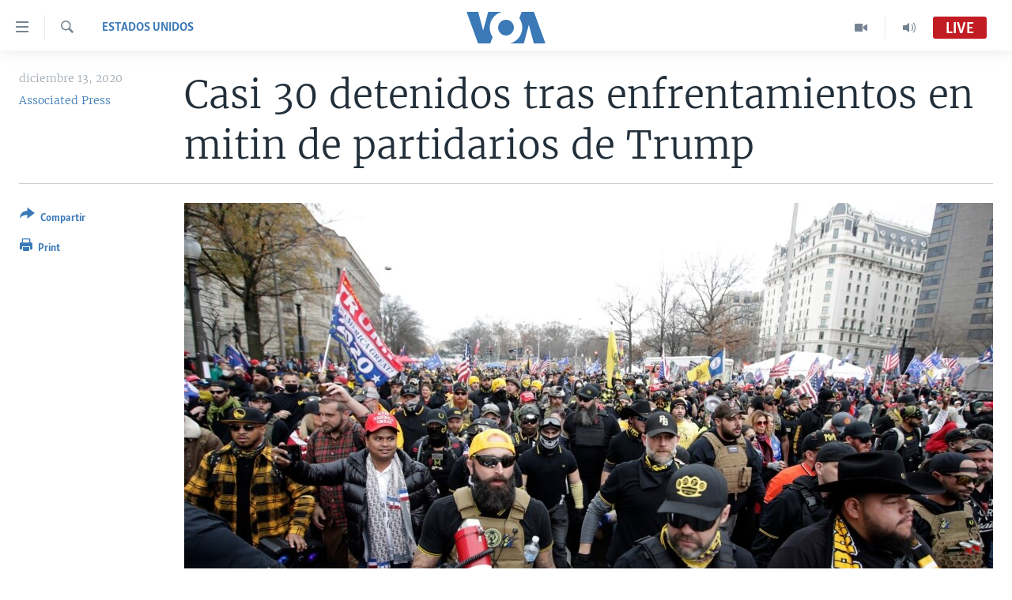

--- FILE ---
content_type: text/html; charset=utf-8
request_url: https://e.infogram.com/2d985943-a0a4-440c-9a7c-ac93b44f6efa?parent_url=https%3A%2F%2Fwww.vozdeamerica.com%2Fa%2Festadosunidos_trump-protesta-proud-boys-enfrentamientos-sabado%2F6070101.html&src=embed
body_size: 20295
content:
<!DOCTYPE HTML>
<html lang="en">
<head>
    <meta charset="utf-8">
    <meta http-equiv="X-UA-Compatible" content="IE=edge, Chrome=1"/>
    <meta http-equiv="x-dns-prefetch-control" content="on">
    <meta name="viewport" content="width=device-width, initial-scale=1" />
    <title>REDES - Infogram</title>
    <link rel="dns-prefetch" href="https://cdn.jifo.co">
<link rel="preconnect" href="https://cdn.jifo.co" />

    <link rel="preload" href="/api/stylesheets/215" as="style">
    <link rel="preload" as="script" href="https://cdn.jifo.co/js/dist/bundle_vendor-f95bb7bd9b764217df5f-1-webpack.js" crossorigin="anonymous"/>
    <link rel="preload" as="script" href="https://cdn.jifo.co/js/dist/embed_flex_viewer-8570c8136ad45ba50451-1-webpack.js" crossorigin="anonymous"/>
    <link rel="stylesheet"href="https://cdn.jifo.co/css/dist/cebefb1b2b9384b3.css">
    <link rel="icon" href="https://cdn.jifo.co/js/dist/6306bc3983ca5663eccfb7dc5c99eb14.ico" type="image/x-icon">
    <link rel="canonical" href="https://infogram.com/redes-1hnp27ekkpy8y4g">
<style>.chart *{line-height:normal}.moveable{margin-bottom:30px!important}.capture-mode .moveable_w:last-child .moveable:last-child,.download-mode .moveable_w:last-child .moveable:last-child,.embed-mode .moveable_w:last-child .moveable:last-child,.web-mode .moveable_w:last-child .moveable:last-child{margin-bottom:0!important}.ig-separator{margin-bottom:0!important;margin-top:-30px;padding-bottom:30px;padding-top:30px}.video{padding-bottom:75%;height:0}.video iframe{border:0;width:100%;height:100%;position:absolute;top:0;left:0}.ig-items{margin:30px;padding-top:0}svg .igc-pie-center-text .igc-pie-center-text-node{font-family:'PT Sans Narrow','Arial Narrow';font-size:24px;fill:#626262;font-weight:400;font-style:normal}svg .igc-wc-node{cursor:default}.igc-treemap-node-text-name{font-family:Roboto,sans-serif;font-weight:400}.igc-treemap-node-text-value{font-family:Roboto,sans-serif}svg .igc-pie-center-text .igc-pie-center-text-node{font-family:Roboto Medium,sans-serif;font-weight:400;fill:#464646;font-size:19px}.igc-sheet{margin-bottom:15px}.igc-sheets{margin-bottom:15px}.igc-sheets .igc-sheet .igc-sheet-label,.igc-sheets .igc-sheet.active .igc-sheet-label,.igc-sheets .igc-sheet:hover .igc-sheet-label{color:#464646;margin-left:5px;font:400 13px Roboto Medium,sans-serif}.igc-sheets .igc-sheet.active .igc-sheet-label,.igc-sheets .igc-sheet:hover .igc-sheet-label{color:rgba(70,70,70,.7)}.igc-sheets .igc-sheet .igc-sheet-ico,.igc-sheets .igc-sheet:hover .igc-sheet-ico{background:rgba(167,167,167,.3);border-color:#464646;transition:.2s}.igc-sheets .igc-sheet:hover .igc-sheet-ico{background:#a7a7a7}.igc-sheets .igc-sheet.active .igc-sheet-ico{background:#464646}.igc-sheets .igc-sheet.active .igc-sheet-ico::after,.igc-sheets .igc-sheet:hover .igc-sheet-ico::after{height:6px;width:6px;left:6px;top:6px;background:#fff}.igc-textual-figure{font:400 29px Roboto Medium,sans-serif}.igc-textual-fact{color:#464646;line-height:18px;font:400 15px Roboto Medium,sans-serif}.igc-textual-figure .innertext{line-height:30px}.igc-textual-fact .innertext{line-height:19px}.igc-textual-icon{padding-right:30px;padding-top:7px}.igc-table .igc-table-cell{font:400 13px Roboto Medium,sans-serif}.igc-table .igc-table-header{font:400 13px Roboto Medium,sans-serif;padding-left:9px}.ig-container{background:#fff}.headline{font-weight:400;font-size:39px;font-family:Roboto;color:#464646;text-align:left;line-height:40px;border-bottom:5px solid #e8e8e8;padding-bottom:10px}.chart-title{font:400 29px Roboto,sans-serif;color:#464646;text-align:left;line-height:35px}.bodytext{font:400 normal 15px Roboto Medium,sans-serif;text-align:left;text-align:justify;color:#464646;line-height:25px}.quote{font:400 29px Roboto,sans-serif;color:#464646;line-height:35px;text-align:left;background:url(https://cdn.jifo.co/i/templates/215/quote.svg) left top no-repeat;background-size:50px;padding-left:80px;min-height:40px}.shrink .quote{padding-top:50px;padding-left:0}.quotetitle{font:400 italic 15px Roboto Medium,sans-serif;color:#464646;margin-top:5px;line-height:25px}.tt_tooltip{color:#fff;font:400 normal 13px Roboto Medium,sans-serif}.igc-legend-entry{margin-top:15px}.igc-legend{padding-top:10px;padding-bottom:0}.footer-bottom{padding-top:15px;overflow:hidden;padding-bottom:15px}.ig-logo{margin-top:0}.ig-separator-line{background:rgba(70,70,70,.5)}.heatmap-legend{background:rgba(255,255,255,.7)}.heatmap-label,.heatmap-legend-item{color:#464646;font-size:13px;font-weight:400;font-family:Roboto,sans-serif}.igc-graph-pie-piece{stroke:rgb(255,255,255)}.tt_tooltip .tt_value{font-weight:400}.tt_tooltip .tt_body{background:#333}.tt_tooltip .tt_left{border-right:8px solid #333}.tt_tooltip .tt_right{border-left:8px solid #333}.igc-tabs .igc-tab-active{background:#fff}.igc-tabs .igc-tab .igc-tab-content,.igc-tabs .igc-tab.icon-down:after{font-family:Roboto Medium,sans-serif;color:#464646;font-weight:400}.igc-tab-switcher,.igc-tabs .igc-tab{color:#464646}.igc-tabs.igc-tabs-dropdown .igc-tab-name{font-family:Roboto,sans-serif;color:#464646}.captiontext{font-family:Roboto Medium,sans-serif;color:#464646;font-weight:400}.captiontext .innertext{line-height:1.5}.igc-table-search{color:#666;font-size:13px;font-weight:400;font-family:Roboto Medium,sans-serif}#footer{margin-left:30px;margin-right:30px}.bodytext .innertext a,.bodytext .innertext a:visited{color:#00e}</style>


    
    <script async src="https://s.infogram.com/t.js?v3" data-report-open data-infogram-track-id="1hnp27ekkpy8y4g" data-tag="embed"
            data-track-url="https://s.infogram.com/t2"></script>
    

    <style>
        

        @keyframes infogram-loader {
            100% {
                transform: rotate(360deg);
                -webkit-transform: rotate(360deg);
                -moz-transform: rotate(360deg);
            }
        }
        #embed-loader {
            min-width: 120px;
            min-height: 120px;
        }
        #embed-loader i {
            display: block;
            width: 40px;
            height: 40px;
            margin: 40px auto;
            padding: 0;
            border: 5px solid;
            border-top-color: transparent;
            border-left-color: transparent;
            border-radius: 50%;
            color: #A6A6A6;
            animation: infogram-loader 0.9s linear infinite;
            -webkit-animation: infogram-loader 0.9s linear infinite;
            -moz-animation: infogram-loader 0.9s linear infinite;
        }
    </style>
</head>

<body data-window-graphicID="8d3bc1dd-e6c9-430a-9e37-ff288d4c1146" data-window-stylesheet="215"
      data-window-__viewMode="embed" data-fonts="" data-fullscreen="off" data-aside="on"
      data-user-status="anonymous" data-password-protected="false"
      data-user-id="false" >
<div id="dialog-container"></div>
<div id="tooltip-container"></div>
<div id="middle">
    <div id="embed-loader"><i></i></div>
</div>

<script>window.infographicData={"id":407238306,"type":1,"block_id":"8d3bc1dd-e6c9-430a-9e37-ff288d4c1146","theme_id":215,"user_id":115230721,"team_user_id":null,"path":"2d985943-a0a4-440c-9a7c-ac93b44f6efa","title":"REDES","description":"","tags":"","public":true,"publicAccess":false,"private_link_enabled":0,"thumb":"https:\u002F\u002Finfogram-thumbs-200.s3-eu-west-1.amazonaws.com\u002F8d3bc1dd-e6c9-430a-9e37-ff288d4c1146.jpg","previewImageUrl":"https:\u002F\u002Finfogram.io\u002Fp\u002F3bcde42cefe424313212a4fd50ec3649.png","width":550,"copyright":"","properties":{"tabs":true,"zeropaddingembed":true,"flexTemplateId":"d8b79f7e-0b82-4443-837c-bc0c122dcb0e","type":"social_media","fonts":["Raleway","Roboto"],"design":{"defaults":{"foregroundColor":"#475262","backgroundColor":"#fff","fontFamily":"Raleway","fontSize":12,"lineHeight":1.5,"textAlign":"ALIGN_LEFT"},"fontFamilies":{"font1":"Roboto"},"fontSizes":{"extraLarge":64,"large":48,"medium":18,"small":12},"elements":{"TEXT":{"h1":{"fontSize":"40px","fontFamily":"Raleway"},"h2":{"fontSize":"24px","fontFamily":"Raleway"},"body":{"fontSize":"16px","fontFamily":"Raleway"},"caption":{"fontSize":"13px","fontFamily":"Roboto"}},"SHAPE":{"fillColor":"#3181ff","strokeColor":"#3181ff"},"IMAGE":{"fillColor":"#3181ff"}},"colors":["#3181ff","#15549a","#152235","#bcc2cf","#8e939c","#5d636e","#fa6546","#00d4d0","#8e939c"]},"footerSettings":{"backgroundColor":"#fff","buttonBackgroundColor":"#3181ff","logoImage":"https:\u002F\u002Fs3.amazonaws.com\u002Finfogram-themes\u002F5586\u002Flogo.svg","logoType":"custom_logo-infogram","showFooter":true,"customLinkOption":"text","hasCustomLink":false},"themeId":5586,"publishType":0,"transparent":false,"rtl":false,"language":"en","export_settings":{"showGrid":true,"showValues":true},"whitelabel":false,"noTracking":false,"decimal_separator":".,","grouping_symbol":"none","embed_button":"enabled","title_link":"infogram","custom_logo":"infogram","custom_link_url":"","logoName":"Infogram logo","showChartsOnScroll":true},"elements":{"content":{"allowFullscreen":true,"allowToShare":true,"assets":{"0641cf86-349f-438a-b411-be4bd1c62228":"https:\u002F\u002Fimages.jifo.co\u002F115230721_1662746908915.png","1440eed1-b5d9-4f34-9c78-08b98d0b55e8":"https:\u002F\u002Fmedia.tenor.com\u002FqfJQ5i5NUxIAAAAC\u002Fyoutube-subscribe.gif","61e2b9dd-289f-4b03-aeaa-6798da25bdce":"https:\u002F\u002Fimages.jifo.co\u002F115230721_1648091939878.png","6744f293-a03e-46d3-bdfb-d8e6c94225b8":"https:\u002F\u002Fimages.jifo.co\u002F115230721_1719417538956.png"},"content":{"blockOrder":["0c7ff5c0-57a2-46c6-96f5-25404ebb0e75"],"blocks":{"0c7ff5c0-57a2-46c6-96f5-25404ebb0e75":{"design":{"background":{"color":"rgba(10,91,150,1)","filters":{},"galleryImageId":null,"opacity":1},"header":{"text":""},"hideFooter":false},"entities":["9069d28c-568c-4e84-9b1d-7478302d7cf707754416-6115-4275-a258-efb5aa031601","d7bd9164-18b9-483c-a276-f5a89618801a","7897bcd5-6a3c-43d9-947b-266e0e753ab5","e46cd01a-2bfe-4460-9386-68b8d18f474912ea4e0b-a327-4a8e-a7c8-d17bd01c31de","1ef25bec-1280-4e9e-a6ad-5598c882594872bbfac5-6f0d-4e9c-af7a-bfddae522bcc","adbd1e67-b37a-4fba-b46b-867a85aade38a2e77630-ecc3-4587-948a-5dc80acd3197","5c1a3320-011d-40cc-9608-37535c943fab2f0b8b5d-f446-46c5-9f01-fed497818ad1","2706e060-d268-4daf-a649-a055c4b81bc6885c0c26-0d7f-4db2-be6c-a52f0ab1cd59","503775f7-6dc1-4b00-a3dd-5952f586273a02622eaf-1488-4af5-a43f-8c1ff731f872","2e89c964-da46-4992-abc4-68dbcde677977b35e81f-729f-44dc-86e4-2dad78772804","deb715ac-7fa9-45fe-8306-7aa4895adaaaa07dede3-598b-4403-ad6d-bce3cee523de","6f6273ed-88c7-44c7-bf30-25798c0ed24365571151-09cb-4d0f-acae-785af4109e20","b1af5522-fdb4-44d5-94ee-45e6986efbc0891dd449-8602-4a8e-afbe-26b7af61e3ad","26b81e6b-5b0f-4d86-81e1-b057bad556e7f67153f3-d990-4e8d-9c8e-183d0ac9cd64","592fac72-93a5-4181-a357-5eac2831103598728553-0e7d-44d4-bb51-f74715afa0c9","d3f05222-de67-4a0a-a704-7f9eba6622daa0b71aec-0e48-4c7f-b338-ed34ee8add2d","cf22b1df-b328-4c3f-bc2f-1f5537746e46","4372242c-a739-4a27-a029-f03acc6e8b9d7716b300-540a-4a98-b829-bb034ba2c548","ef315c8c-7e38-491c-8f4a-9fc510b9324918ebf33d-4ce9-4c1a-bd2c-4ec1339dc3c7","3bdb4709-826c-41b4-8b24-92c9940e193c4cd67005-6751-4500-a372-6b092eda26b0"]}},"entities":{"1ef25bec-1280-4e9e-a6ad-5598c882594872bbfac5-6f0d-4e9c-af7a-bfddae522bcc":{"filters":{},"height":1136,"hidden":false,"left":-824,"lockAspectRatio":true,"locked":false,"maxHeight":10000,"maxWidth":10000,"minHeight":1,"minWidth":1,"props":{"assetId":"0641cf86-349f-438a-b411-be4bd1c62228","crop":{"bottom":0,"left":36.655,"right":0,"top":0},"graphicType":"uploaded_image","id":199270741,"mask":null,"opacity":1,"subType":"image"},"top":-14,"transform":{"flipHorizontal":false,"flipVertical":false,"rotate":180},"type":"IMAGE","width":2020},"26b81e6b-5b0f-4d86-81e1-b057bad556e7f67153f3-d990-4e8d-9c8e-183d0ac9cd64":{"filters":{},"height":28,"hidden":false,"left":202,"lockAspectRatio":false,"locked":false,"maxHeight":10000,"maxWidth":10000,"minHeight":9,"minWidth":9,"props":{"contentHTML":"","customSizing":true,"markerEnd":"none","markerStart":"none","offsetLeft":0,"offsetRight":0,"opacity":1,"stroke":"rgba(153,153,153,1)","strokeType":"dotted","strokeWidth":4,"type":"line","x1":0,"x2":200,"y1":200,"y2":0},"top":753,"transform":{"flipHorizontal":false,"flipVertical":false,"rotate":89.15},"type":"SHAPE","width":72},"2706e060-d268-4daf-a649-a055c4b81bc6885c0c26-0d7f-4db2-be6c-a52f0ab1cd59":{"filters":{},"height":182,"hidden":false,"left":652,"lockAspectRatio":true,"locked":false,"maxHeight":10000,"maxWidth":10000,"minHeight":1,"minWidth":1,"props":{"assetId":"1440eed1-b5d9-4f34-9c78-08b98d0b55e8","crop":{"bottom":30.76,"left":12.417,"right":12.417,"top":29.971},"graphicType":"gif","height":280,"link":"https:\u002F\u002Fwww.youtube.com\u002Fvozdeamerica","mask":null,"opacity":1,"subType":"atlasImage","width":498},"top":313,"transform":{"flipHorizontal":false,"flipVertical":false,"rotate":0},"type":"IMAGE","width":323},"2e89c964-da46-4992-abc4-68dbcde677977b35e81f-729f-44dc-86e4-2dad78772804":{"filters":{},"height":56,"hidden":false,"left":80,"lockAspectRatio":false,"locked":false,"maxHeight":10000,"maxWidth":10000,"minHeight":17,"minWidth":17,"props":{"contentHTML":"","customSizing":true,"markerEnd":"none","markerStart":"none","offsetLeft":0,"offsetRight":0,"opacity":1,"stroke":"rgba(193,29,34,1)","strokeType":"dotted","strokeWidth":8,"type":"line","x1":0,"x2":200,"y1":200,"y2":0},"top":567,"transform":{"flipHorizontal":false,"flipVertical":false,"rotate":0},"type":"SHAPE","width":904},"3bdb4709-826c-41b4-8b24-92c9940e193c4cd67005-6751-4500-a372-6b092eda26b0":{"filters":{},"height":880,"hidden":false,"left":166,"lockAspectRatio":true,"locked":false,"maxHeight":10000,"maxWidth":10000,"minHeight":1,"minWidth":1,"props":{"animation":{"delay":0.5,"duration":2,"name":"fadeOut","regime":"infinite"},"assetId":"6744f293-a03e-46d3-bdfb-d8e6c94225b8","crop":{"bottom":36.817,"left":65.228,"right":4.659,"top":33.978},"graphicType":"uploaded_image","id":260754696,"link":"https:\u002F\u002Ftwitter.com\u002FVozdeAmerica","mask":null,"opacity":1,"subType":"image"},"top":477,"transform":{"flipHorizontal":false,"flipVertical":false,"rotate":0},"type":"IMAGE","width":880},"4372242c-a739-4a27-a029-f03acc6e8b9d7716b300-540a-4a98-b829-bb034ba2c548":{"filters":{},"height":880,"hidden":false,"left":55,"lockAspectRatio":true,"locked":false,"maxHeight":10000,"maxWidth":10000,"minHeight":1,"minWidth":1,"props":{"animation":{"delay":0.5,"duration":2,"name":"fadeOut","regime":"infinite"},"assetId":"6744f293-a03e-46d3-bdfb-d8e6c94225b8","crop":{"bottom":36.931,"left":6.705,"right":63.182,"top":33.864},"graphicType":"uploaded_image","id":260754696,"link":"https:\u002F\u002Fwww.facebook.com\u002FVozDeAmerica\u002F","mask":null,"opacity":1,"subType":"image"},"top":478,"transform":{"flipHorizontal":false,"flipVertical":false,"rotate":0},"type":"IMAGE","width":880},"503775f7-6dc1-4b00-a3dd-5952f586273a02622eaf-1488-4af5-a43f-8c1ff731f872":{"filters":{},"height":84,"hidden":false,"left":37,"lockAspectRatio":false,"locked":false,"maxHeight":10000,"maxWidth":10000,"minHeight":1,"minWidth":1,"props":{"autoExpandWidth":0,"content":{"blocks":[{"data":{"align":"ALIGN_CENTER","ig:color":"rgba(255,255,255,1)","ig:fontFamily":"igbr-Avenir Next Conden-2f8e3ad","ig:fontSize":"{{fontSize}}","ig:fontStyle":"{{fontStyle|undefined}}","ig:fontWeight":"{{fontWeight|undefined}}","ig:letterSpacing":"{{letterSpacing|0px}}","ig:lineHeight":"{{lineHeight}}","ig:textDecoration":"{{textDecoration|undefined}}"},"depth":0,"entityRanges":[],"inlineStyleRanges":[{"length":28,"offset":0,"style":"ig:lineHeight:{{lineHeight}}"},{"length":28,"offset":0,"style":"ig:fontSize:{{fontSize}}"},{"length":28,"offset":0,"style":"ig:letterSpacing:{{letterSpacing|0px}}"},{"length":28,"offset":0,"style":"ig:fontWeight:{{fontWeight|undefined}}"},{"length":28,"offset":0,"style":"ig:fontStyle:{{fontStyle|undefined}}"},{"length":28,"offset":0,"style":"ig:textDecoration:{{textDecoration|undefined}}"},{"length":28,"offset":0,"style":"ig:color:rgba(255,255,255,1)"},{"length":28,"offset":0,"style":"ig:fontFamily:igbr-Avenir Next Conden-2f8e3ad"}],"key":"321lf","text":"y activa las notificaciones.","type":"header-one"}],"entityMap":{}},"contentHTML":"\u003Cdiv class=\"DraftEditor-root\"\u003E\u003Cdiv class=\"DraftEditor-editorContainer\"\u003E\u003Cdiv class=\"public-DraftEditor-content\" contenteditable=\"false\" spellcheck=\"false\" style=\"outline:none;user-select:text;-webkit-user-select:text;white-space:pre-wrap;word-wrap:break-word\"\u003E\u003Cdiv data-contents=\"true\"\u003E\u003Ch1 class=\"__ig-alignCenter\" data-block=\"true\" data-editor=\"ig_static\" data-offset-key=\"321lf-0-0\"\u003E\u003Cdiv data-offset-key=\"321lf-0-0\" class=\"public-DraftStyleDefault-block public-DraftStyleDefault-ltr\"\u003E\u003Cspan data-offset-key=\"321lf-0-0\" style=\"line-height:58px;font-size:39px;letter-spacing:0px;font-weight:700;color:rgba(255,255,255,1);font-family:&#x27;igbr-Avenir Next Conden-2f8e3ad&#x27;\"\u003E\u003Cspan data-text=\"true\"\u003Ey activa las notificaciones.\u003C\u002Fspan\u003E\u003C\u002Fspan\u003E\u003C\u002Fdiv\u003E\u003C\u002Fh1\u003E\u003C\u002Fdiv\u003E\u003C\u002Fdiv\u003E\u003C\u002Fdiv\u003E\u003C\u002Fdiv\u003E","customSizing":true,"opacity":1,"overflow":true,"resetFontKerning":true,"scaleHeight":58,"scaleWidth":654.8931297709923,"scaleX":1.4372588773677808,"scaleY":1.4482758620689655,"template":"h1","verticalAlign":"top"},"top":446,"transform":{"flipHorizontal":false,"flipVertical":false,"rotate":0},"type":"TEXT","width":947},"592fac72-93a5-4181-a357-5eac2831103598728553-0e7d-44d4-bb51-f74715afa0c9":{"filters":{},"groupKey":"cf22b1df-b328-4c3f-bc2f-1f5537746e46","height":91,"hidden":false,"left":257,"lockAspectRatio":false,"locked":false,"maxHeight":10000,"maxWidth":10000,"minHeight":1,"minWidth":1,"props":{"contentHTML":"","customSizing":true,"fill":"rgba(193,29,34,1)","offsetLeft":0,"offsetRight":0,"opacity":1,"rx":0,"ry":0,"stroke":"{{strokeColor|#656565}}","strokeType":"solid","strokeWidth":0,"type":"rectangle"},"top":79,"transform":{"flipHorizontal":false,"flipVertical":false,"rotate":0},"type":"SHAPE","width":565},"5c1a3320-011d-40cc-9608-37535c943fab2f0b8b5d-f446-46c5-9f01-fed497818ad1":{"filters":{},"height":84,"hidden":false,"left":99,"lockAspectRatio":false,"locked":false,"maxHeight":10000,"maxWidth":10000,"minHeight":1,"minWidth":1,"props":{"autoExpandWidth":0,"content":{"blocks":[{"data":{"align":"{{textAlign|ALIGN_LEFT}}","ig:color":"rgba(255,255,255,1)","ig:fontFamily":"igbr-Avenir Next Conden-2f8e3ad","ig:fontSize":"{{fontSize}}","ig:fontStyle":"{{fontStyle|undefined}}","ig:fontWeight":"{{fontWeight|undefined}}","ig:letterSpacing":"{{letterSpacing|0px}}","ig:lineHeight":"{{lineHeight}}","ig:textDecoration":"{{textDecoration|undefined}}"},"depth":0,"entityRanges":[],"inlineStyleRanges":[{"length":30,"offset":0,"style":"ig:lineHeight:{{lineHeight}}"},{"length":30,"offset":0,"style":"ig:fontSize:{{fontSize}}"},{"length":30,"offset":0,"style":"ig:letterSpacing:{{letterSpacing|0px}}"},{"length":30,"offset":0,"style":"ig:fontWeight:{{fontWeight|undefined}}"},{"length":30,"offset":0,"style":"ig:fontStyle:{{fontStyle|undefined}}"},{"length":30,"offset":0,"style":"ig:textDecoration:{{textDecoration|undefined}}"},{"length":30,"offset":0,"style":"ig:color:rgba(255,255,255,1)"},{"length":30,"offset":0,"style":"ig:fontFamily:igbr-Avenir Next Conden-2f8e3ad"}],"key":"321lf","text":"Suscríbete a nuestro canal de ","type":"header-one"}],"entityMap":{}},"contentHTML":"\u003Cdiv class=\"DraftEditor-root\"\u003E\u003Cdiv class=\"DraftEditor-editorContainer\"\u003E\u003Cdiv class=\"public-DraftEditor-content\" contenteditable=\"false\" spellcheck=\"false\" style=\"outline:none;user-select:text;-webkit-user-select:text;white-space:pre-wrap;word-wrap:break-word\"\u003E\u003Cdiv data-contents=\"true\"\u003E\u003Ch1 class=\"__ig-alignLeft\" data-block=\"true\" data-editor=\"ig_static\" data-offset-key=\"321lf-0-0\"\u003E\u003Cdiv data-offset-key=\"321lf-0-0\" class=\"public-DraftStyleDefault-block public-DraftStyleDefault-ltr\"\u003E\u003Cspan data-offset-key=\"321lf-0-0\" style=\"line-height:58px;font-size:39px;letter-spacing:0px;font-weight:700;color:rgba(255,255,255,1);font-family:&#x27;igbr-Avenir Next Conden-2f8e3ad&#x27;\"\u003E\u003Cspan data-text=\"true\"\u003ESuscríbete a nuestro canal de \u003C\u002Fspan\u003E\u003C\u002Fspan\u003E\u003C\u002Fdiv\u003E\u003C\u002Fh1\u003E\u003C\u002Fdiv\u003E\u003C\u002Fdiv\u003E\u003C\u002Fdiv\u003E\u003C\u002Fdiv\u003E","customSizing":true,"opacity":1,"overflow":true,"resetFontKerning":true,"scaleHeight":58,"scaleWidth":654.8931297709923,"scaleX":1.4372588773677808,"scaleY":1.4482758620689655,"template":"h1","verticalAlign":"top"},"top":362,"transform":{"flipHorizontal":false,"flipVertical":false,"rotate":0},"type":"TEXT","width":947},"6f6273ed-88c7-44c7-bf30-25798c0ed24365571151-09cb-4d0f-acae-785af4109e20":{"filters":{},"height":28,"hidden":false,"left":811,"lockAspectRatio":false,"locked":false,"maxHeight":10000,"maxWidth":10000,"minHeight":9,"minWidth":9,"props":{"contentHTML":"","customSizing":true,"markerEnd":"none","markerStart":"none","offsetLeft":0,"offsetRight":0,"opacity":1,"stroke":"rgba(153,153,153,1)","strokeType":"dotted","strokeWidth":4,"type":"line","x1":0,"x2":200,"y1":200,"y2":0},"top":753,"transform":{"flipHorizontal":false,"flipVertical":false,"rotate":89.15},"type":"SHAPE","width":72},"7897bcd5-6a3c-43d9-947b-266e0e753ab5":{"filters":{},"height":968,"hidden":false,"left":-96,"lockAspectRatio":false,"locked":true,"maxHeight":10000,"maxWidth":10000,"minHeight":1,"minWidth":1,"props":{"chartData":{"accessibility":{"description":"","enabled":true,"label":"Chart"},"chart_type_nr":9,"colors":["#8ec3a7","#dc5356","#f0cb69","#5fb7e5","#ab91c5","#6d53dc","#fd6a37","#e54d24","#8e939c"],"custom":{"animation":{"enabled":true},"autoZoom":false,"coldColor":"#FFFFFF","decimalSeparator":".","groupedData":false,"groupingSymbol":"none","heatmap":true,"heatmap_entries":7,"hideBlanks":false,"hotColor":"#FFFFFF","isCustomMap":false,"labels":{"legend":{"position":"top"}},"map":"renamed-countries-2019\u002Fworld","mapItemStrokeWidth":0.5357142857142857,"mobileInteractivityHint":true,"osm":false,"path":"circlePath","pointSizemax":30,"pointSizemin":5,"points":false,"showGroupNames":true,"showLegend":false,"showLegendValues":false,"showValue":true,"showZoom":true,"singleColor":{"enabled":true,"value":"#8ec3a7"},"strokeOpacity":46.42857142857143,"textColor":"{{colors.#FFFFFF}}","title":"World map"},"data":[[[{"value":"Afghanistan"},null,null,{"value":"34.4754 66.8303"},{"value":"Afghanistan"}],[{"value":"Albania"},null,null,{"value":"41.1413 20.0325"},{"value":"Albania"}],[{"value":"Algeria"},null,null,{"value":"27.5231 3.1685"},{"value":"Algeria"}],[{"value":"Andorra"},null,null,{"value":"42.5413 1.5609"},{"value":"Andorra"}],[{"value":"Angola"},null,null,{"value":"-12.2916 17.5029"},{"value":"Angola"}],[{"value":"Antigua and Barb."},null,null,{"value":"17.079 -61.804"},{"value":"Antigua and Barb."}],[{"value":"Argentina"},null,null,{"value":"-31.9447 -64.1398"},{"value":"Argentina"}],[{"value":"Armenia"},null,null,{"value":"40.2165 45.0003"},{"value":"Armenia"}],[{"value":"Australia"},null,null,{"value":"-23.079 132.842"},{"value":"Australia"}],[{"value":"Austria"},null,null,{"value":"47.614 14.0762"},{"value":"Austria"}],[{"value":"Azerbaijan"},null,null,{"value":"40.2805 47.6804"},{"value":"Azerbaijan"}],[{"value":"Bahamas"},null,null,{"value":"24.5065 -77.916"},{"value":"Bahamas"}],[{"value":"Bahrain"},null,null,{"value":"26.0165 50.5475"},{"value":"Bahrain"}],[{"value":"Bangladesh"},null,null,{"value":"23.5391 89.8049"},{"value":"Bangladesh"}],[{"value":"Barbados"},null,null,{"value":"13.1645 -59.5405"},{"value":"Barbados"}],[{"value":"Belarus"},null,null,{"value":"53.744 27.947"},{"value":"Belarus"}],[{"value":"Belgium"},null,null,{"value":"50.6522 4.5809"},{"value":"Belgium"}],[{"value":"Belize"},null,null,{"value":"17.197 -88.7035"},{"value":"Belize"}],[{"value":"Benin"},null,null,{"value":"10.6795 2.2845"},{"value":"Benin"}],[{"value":"Bhutan"},null,null,{"value":"27.5075 90.459"},{"value":"Bhutan"}],[{"value":"Bolivia"},null,null,{"value":"-16.7289 -64.6413"},{"value":"Bolivia"}],[{"value":"Bosnia and Herzegovina"},null,null,{"value":"44.1809 17.8168"},{"value":"Bosnia and Herzegovina"}],[{"value":"Botswana"},null,null,{"value":"-21.6721 23.9051"},{"value":"Botswana"}],[{"value":"Brazil"},null,null,{"value":"-12.4328 -48.9943"},{"value":"Brazil"}],[{"value":"Brunei"},null,null,{"value":"4.6904 114.9152"},{"value":"Brunei"}],[{"value":"Bulgaria"},null,null,{"value":"42.7345 23.8815"},{"value":"Bulgaria"}],[{"value":"Burkina Faso"},null,null,{"value":"13.0516 -0.6541"},{"value":"Burkina Faso"}],[{"value":"Burundi"},null,null,{"value":"-3.407 29.8885"},{"value":"Burundi"}],[{"value":"Cambodia"},null,null,{"value":"12.5285 104.3905"},{"value":"Cambodia"}],[{"value":"Cameroon"},null,null,{"value":"4.5495 11.3105"},{"value":"Cameroon"}],[{"value":"Canada"},null,null,{"value":"58.838 -120.439"},{"value":"Canada"}],[{"value":"Cape Verde"},null,null,{"value":"15.0819 -23.6368"},{"value":"Cape Verde"}],[{"value":"Central African Republic"},null,null,{"value":"7.2596 21.6691"},{"value":"Central African Republic"}],[{"value":"Chad"},null,null,{"value":"17.1223 19.3602"},{"value":"Chad"}],[{"value":"Chile"},null,{"value":"Group B"},{"value":"-45.7382 -72.9381"},{"value":"Chile"}],[{"value":"China"},null,{"value":"Group B"},{"value":"32.205 109.444"},{"value":"China"}],[{"value":"Colombia"},null,{"value":"Group B"},{"value":"3.6525 -73.3121"},{"value":"Colombia"}],[{"value":"Comoros"},null,{"value":"Group B"},{"value":"-11.79 43.356"},{"value":"Comoros"}],[{"value":"Congo"},null,{"value":"Group C"},{"value":"0.0213 16.1533"},{"value":"Congo"}],[{"value":"Costa Rica"},null,{"value":"Group A"},{"value":"9.9656 -84.1755"},{"value":"Costa Rica"}],[{"value":"Cote d'Ivoire"},null,{"value":"Group B"},{"value":"7.5538 -5.6121"},{"value":"Cote d'Ivoire"}],[{"value":"Croatia"},null,{"value":"Group B"},{"value":"46.001 16.172"},{"value":"Croatia"}],[{"value":"Cuba"},null,{"value":"Group B"},{"value":"20.2717 -75.3897"},{"value":"Cuba"}],[{"value":"Cyprus"},null,{"value":"Group D"},{"value":"34.8725 33.131"},{"value":"Cyprus"}],[{"value":"Czech Republic"},null,{"value":"Group D"},{"value":"49.836 15.5465"},{"value":"Czech Republic"}],[{"value":"Democratic Republic of the Congo"},null,{"value":"Group C"},{"value":"-1.6864 23.7526"},{"value":"Democratic Republic of the Congo"}],[{"value":"Denmark"},null,{"value":"Group B"},{"value":"56.2196 9.3108"},{"value":"Denmark"}],[{"value":"Djibouti"},null,{"value":"Group C"},{"value":"12.169 42.904"},{"value":"Djibouti"}],[{"value":"Dominica"},null,{"value":"Group A"},{"value":"15.4365 -61.357"},{"value":"Dominica"}],[{"value":"Dominican Republic"},null,{"value":"Group A"},{"value":"18.8845 -70.4623"},{"value":"Dominican Republic"}],[{"value":"Ecuador"},null,{"value":"Group B"},{"value":"-1.4547 -78.3841"},{"value":"Ecuador"}],[{"value":"Egypt"},null,{"value":"Group B"},{"value":"26.1939 28.8939"},{"value":"Egypt"}],[{"value":"El Salvador"},null,{"value":"Group A"},{"value":"13.7262 -88.8729"},{"value":"El Salvador"}],[{"value":"Equatorial Guinea"},null,{"value":"Group D"},{"value":"1.647 10.2955"},{"value":"Equatorial Guinea"}],[{"value":"Eritrea"},null,{"value":"Group A"},{"value":"15.9194 38.4016"},{"value":"Eritrea"}],[{"value":"Estonia"},null,{"value":"Group D"},{"value":"58.5425 26.5455"},{"value":"Estonia"}],[{"value":"Eswatini"},null,{"value":"Group D"},{"value":"-26.4899 31.3955"},{"value":"Eswatini"}],[{"value":"Ethiopia"},null,{"value":"Group B"},{"value":"8.83 38.362"},{"value":"Ethiopia"}],[{"value":"Falkland Islands"},null,{"value":"Group A"},{"value":"-51.7 -59.475"},{"value":"Falkland Islands"}],[{"value":"Fiji"},null,{"value":"Group A"},{"value":"-17.814 177.759"},{"value":"Fiji"}],[{"value":"Finland"},null,{"value":"Group C"},{"value":"63.0704 27.7396"},{"value":"Finland"}],[{"value":"France"},null,{"value":"Group C"},{"value":"46.6113 2.3336"},{"value":"France"}],[{"value":"French Guiana"},null,{"value":"Group C"},{"value":"3.9045 -53.0915"},{"value":"French Guiana"}],[{"value":"Gabon"},null,{"value":"Group A"},{"value":"-0.647 11.6875"},{"value":"Gabon"}],[{"value":"Gambia"},null,{"value":"Group B"},{"value":"13.5035 -14.2265"},{"value":"Gambia"}],[{"value":"Georgia"},null,{"value":"Group A"},{"value":"42.1618 43.4818"},{"value":"Georgia"}],[{"value":"Germany"},null,{"value":"Group A"},{"value":"51.143 9.829"},{"value":"Germany"}],[{"value":"Ghana"},null,{"value":"Group C"},{"value":"6.862 -1.092"},{"value":"Ghana"}],[{"value":"Greece"},null,{"value":"Group D"},{"value":"38.4414 22.1814"},{"value":"Greece"}],[{"value":"Greenland"},null,{"value":"Group B"},{"value":"74.4231 -39.7294"},{"value":"Greenland"}],[{"value":"Grenada"},null,{"value":"Group B"},{"value":"12.1178 -61.6791"},{"value":"Grenada"}],[{"value":"Guatemala"},null,{"value":"Group C"},{"value":"15.2365 -90.7275"},{"value":"Guatemala"}],[{"value":"Guinea"},null,{"value":"Group D"},{"value":"10.6071 -13.1511"},{"value":"Guinea"}],[{"value":"Guinea-Bissau"},null,{"value":"Group B"},{"value":"12.0227 -15.1106"},{"value":"Guinea-Bissau"}],[{"value":"Guyana"},null,{"value":"Group C"},{"value":"4.8175 -58.9745"},{"value":"Guyana"}],[{"value":"Haiti"},null,{"value":"Group B"},{"value":"19.4448 -72.1017"},{"value":"Haiti"}],[{"value":"Honduras"},null,{"value":"Group B"},{"value":"14.8229 -86.5899"},{"value":"Honduras"}],[{"value":"Hong Kong"},null,{"value":"Group C"},{"value":"22.411 114.1485"},{"value":"Hong Kong"}],[{"value":"Hungary"},null,{"value":"Group D"},{"value":"47.192 20.498"},{"value":"Hungary"}],[{"value":"Iceland"},null,{"value":"Group C"},{"value":"65.0115 -18.968"},{"value":"Iceland"}],[{"value":"India"},null,{"value":"Group B"},{"value":"22.1596 78.9305"},{"value":"India"}],[{"value":"Indonesia"},null,{"value":"Group B"},{"value":"-0.9517 114.2118"},{"value":"Indonesia"}],[{"value":"Iran"},null,{"value":"Group B"},{"value":"31.9382 55.5426"},{"value":"Iran"}],[{"value":"Iraq"},null,{"value":"Group A"},{"value":"33.242 42.935"},{"value":"Iraq"}],[{"value":"Ireland"},null,{"value":"Group C"},{"value":"53.1805 -8.01"},{"value":"Ireland"}],[{"value":"Israel"},null,{"value":"Group A"},{"value":"30.6283 34.7087"},{"value":"Israel"}],[{"value":"Italy"},null,{"value":"Group B"},{"value":"45.3889 10.7776"},{"value":"Italy"}],[{"value":"Jamaica"},null,{"value":"Group C"},{"value":"18.1125 -77.269"},{"value":"Jamaica"}],[{"value":"Japan"},null,{"value":"Group D"},{"value":"36.8513 139.1112"},{"value":"Japan"}],[{"value":"Jordan"},null,{"value":"Group B"},{"value":"30.7659 36.4909"},{"value":"Jordan"}],[{"value":"Kazakhstan"},null,{"value":"Group A"},{"value":"48.9437 67.6303"},{"value":"Kazakhstan"}],[{"value":"Kenya"},null,{"value":"Group C"},{"value":"0.4145 37.8745"},{"value":"Kenya"}],[{"value":"Kiribati"},null,{"value":"Group C"},{"value":"1.8719 202.6221"},{"value":"Kiribati"}],[{"value":"Korea, North"},null,{"value":"Group C"},{"value":"39.6625 126.2595"},{"value":"Korea, North"}],[{"value":"Korea, South"},null,{"value":"Group B"},{"value":"36.0655 127.7925"},{"value":"Korea, South"}],[{"value":"Kosovo"},null,{"value":"Group D"},{"value":"42.5794 20.8954"},{"value":"Kosovo"}],[{"value":"Kuwait"},null,{"value":"Group B"},{"value":"29.3073 47.6003"},{"value":"Kuwait"}],[{"value":"Kyrgyzstan"},null,{"value":"Group D"},{"value":"41.7909 74.9911"},{"value":"Kyrgyzstan"}],[{"value":"Lao PDR"},null,{"value":"Group D"},{"value":"19.9325 102.4435"},{"value":"Lao PDR"}],[{"value":"Latvia"},null,{"value":"Group A"},{"value":"56.7925 26.9435"},{"value":"Latvia"}],[{"value":"Lebanon"},null,{"value":"Group B"},{"value":"33.9117 35.8708"},{"value":"Lebanon"}],[{"value":"Lesotho"},null,{"value":"Group B"},{"value":"-29.6255 28.1698"},{"value":"Lesotho"}],[{"value":"Liberia"},null,{"value":"Group A"},{"value":"6.7929 -9.9769"},{"value":"Liberia"}],[{"value":"Libya"},null,{"value":"Group D"},{"value":"25.9354 20.7569"},{"value":"Libya"}],[{"value":"Liechtenstein"},null,{"value":"Group B"},{"value":"47.122 9.546"},{"value":"Liechtenstein"}],[{"value":"Lithuania"},null,{"value":"Group D"},{"value":"55.1395 23.822"},{"value":"Lithuania"}],[{"value":"Luxembourg"},null,{"value":"Group B"},{"value":"49.7275 5.9585"},{"value":"Luxembourg"}],[{"value":"Macao"},null,{"value":"Group C"},{"value":"22.1348 113.5571"},{"value":"Macao"}],[{"value":"Madagascar"},null,{"value":"Group D"},{"value":"-18.821 46.8655"},{"value":"Madagascar"}],[{"value":"Malawi"},null,{"value":"Group B"},{"value":"-13.3315 33.8445"},{"value":"Malawi"}],[{"value":"Malaysia"},null,{"value":"Group C"},{"value":"5.3893 117.3568"},{"value":"Malaysia"}],[{"value":"Mali"},null,{"value":"Group C"},{"value":"18.4654 -1.9417"},{"value":"Mali"}],[{"value":"Malta"},null,{"value":"Group B"},{"value":"35.8975 14.4185"},{"value":"Malta"}],[{"value":"Mauritania"},null,{"value":"Group D"},{"value":"19.1695 -9.4755"},{"value":"Mauritania"}],[{"value":"Mauritius"},null,{"value":"Group D"},{"value":"-20.2793 57.5696"},{"value":"Mauritius"}],[{"value":"Mexico"},null,{"value":"Group C"},{"value":"23.63 -101.97"},{"value":"Mexico"}],[{"value":"Moldova"},null,{"value":"Group C"},{"value":"47.2036 28.4105"},{"value":"Moldova"}],[{"value":"Monaco"},null,{"value":"Group C"},{"value":"43.7399 7.3989"},{"value":"Monaco"}],[{"value":"Mongolia"},null,{"value":"Group B"},{"value":"46.1689 105.3854"},{"value":"Mongolia"}],[{"value":"Montenegro"},null,{"value":"Group B"},{"value":"42.7891 19.2862"},{"value":"Montenegro"}],[{"value":"Morocco"},null,{"value":"Group C"},{"value":"31.7 -7.1325"},{"value":"Morocco"}],[{"value":"Mozambique"},null,{"value":"Group B"},{"value":"-13.497 38.127"},{"value":"Mozambique"}],[{"value":"Myanmar"},null,{"value":"Group A"},{"value":"21.5841 96.1867"},{"value":"Myanmar"}],[{"value":"Namibia"},null,{"value":"Group C"},{"value":"-20.7238 17.0299"},{"value":"Namibia"}],[{"value":"Nauru"},null,{"value":"Group C"},{"value":"-0.521 166.9325"},{"value":"Nauru"}],[{"value":"Nepal"},null,{"value":"Group B"},{"value":"28.9136 81.5974"},{"value":"Nepal"}],[{"value":"Netherlands"},null,{"value":"Group D"},{"value":"52.157 5.2035"},{"value":"Netherlands"}],[{"value":"New Zealand"},null,{"value":"Group B"},{"value":"-44.7201 169.9667"},{"value":"New Zealand"}],[{"value":"Nicaragua"},null,{"value":"Group C"},{"value":"12.8482 -85.0204"},{"value":"Nicaragua"}],[{"value":"Niger"},null,{"value":"Group D"},{"value":"17.3457 9.3245"},{"value":"Niger"}],[{"value":"Nigeria"},null,{"value":"Group B"},{"value":"9.6551 8.1061"},{"value":"Nigeria"}],[{"value":"North Macedonia"},null,{"value":"Group A"},{"value":"41.6059 21.6977"},{"value":"North Macedonia"}],[{"value":"Norway"},null,{"value":"Group D"},{"value":"60.5366 7.4496"},{"value":"Norway"}],[{"value":"Oman"},null,{"value":"Group B"},{"value":"22.019 57.368"},{"value":"Oman"}],[{"value":"Pakistan"},null,{"value":"Group B"},{"value":"30.8325 71.3748"},{"value":"Pakistan"}],[{"value":"Palestine"},null,{"value":"Group B"},{"value":"31.9409 35.2734"},{"value":"Palestine"}],[{"value":"Panama"},null,{"value":"Group B"},{"value":"8.4165 -81.7705"},{"value":"Panama"}],[{"value":"Papua New Guinea"},null,{"value":"Group A"},{"value":"-6.1227 143.5162"},{"value":"Papua New Guinea"}],[{"value":"Paraguay"},null,{"value":"Group A"},{"value":"-21.9074 -60.1206"},{"value":"Paraguay"}],[{"value":"Peru"},null,{"value":"Group C"},{"value":"-13.1699 -73.0464"},{"value":"Peru"}],[{"value":"Philippines"},null,{"value":"Group C"},{"value":"17.3711 121.4954"},{"value":"Philippines"}],[{"value":"Poland"},null,{"value":"Group C"},{"value":"52.1484 19.311"},{"value":"Poland"}],[{"value":"Portugal"},null,{"value":"Group C"},{"value":"38.7993 -8.3502"},{"value":"Portugal"}],[{"value":"Puerto Rico"},null,{"value":"Group A"},{"value":"18.234 -66.955"},{"value":"Puerto Rico"}],[{"value":"Qatar"},null,{"value":"Group B"},{"value":"25.3217 51.1836"},{"value":"Qatar"}],[{"value":"Romania"},null,{"value":"Group C"},{"value":"45.857 24.9433"},{"value":"Romania"}],[{"value":"Russia"},null,{"value":"Group B"},{"value":"63.4218 94.1005"},{"value":"Russia"}],[{"value":"Rwanda"},null,{"value":"Group C"},{"value":"-2.0136 29.9188"},{"value":"Rwanda"}],[{"value":"San Marino"},null,{"value":"Group D"},{"value":"43.9365 12.4423"},{"value":"San Marino"}],[{"value":"Saudi Arabia"},null,{"value":"Group B"},{"value":"23.7603 45.0093"},{"value":"Saudi Arabia"}],[{"value":"Senegal"},null,{"value":"Group B"},{"value":"14.9983 -14.9588"},{"value":"Senegal"}],[{"value":"Serbia"},null,{"value":"Group B"},{"value":"44.2085 20.7935"},{"value":"Serbia"}],[{"value":"Sierra Leone"},null,{"value":"Group C"},{"value":"8.5306 -11.7953"},{"value":"Sierra Leone"}],[{"value":"Singapore"},null,{"value":"Group C"},{"value":"1.3565 103.8215"},{"value":"Singapore"}],[{"value":"Slovakia"},null,{"value":"Group D"},{"value":"48.7266 19.5075"},{"value":"Slovakia"}],[{"value":"Slovenia"},null,{"value":"Group C"},{"value":"46.152 15.1315"},{"value":"Slovenia"}],[{"value":"Somalia"},null,{"value":"Group D"},{"value":"2.7589 42.8847"},{"value":"Somalia"}],[{"value":"South Africa"},null,{"value":"Group C"},{"value":"-29.6482 23.1067"},{"value":"South Africa"}],[{"value":"South Sudan"},null,{"value":"Group B"},{"value":"7.2928 30.1985"},{"value":"South Sudan"}],[{"value":"Spain"},null,{"value":"Group D"},{"value":"40.3544 -3.611"},{"value":"Spain"}],[{"value":"Sri Lanka"},null,{"value":"Group C"},{"value":"7.7004 80.6672"},{"value":"Sri Lanka"}],[{"value":"Sudan"},null,{"value":"Group D"},{"value":"16.5644 29.0451"},{"value":"Sudan"}],[{"value":"Suriname"},null,{"value":"Group C"},{"value":"4.1199 -55.9116"},{"value":"Suriname"}],[{"value":"Sweden"},null,{"value":"Group A"},{"value":"58.581 14.246"},{"value":"Sweden"}],[{"value":"Switzerland"},null,{"value":"Group A"},{"value":"46.7919 8.1183"},{"value":"Switzerland"}],[{"value":"Syria"},null,{"value":"Group D"},{"value":"35.0126 38.5441"},{"value":"Syria"}],[{"value":"Taiwan"},null,{"value":"Group D"},{"value":"23.741 120.975"},{"value":"Taiwan"}],[{"value":"Tajikistan"},null,{"value":"Group B"},{"value":"38.3213 72.1918"},{"value":"Tajikistan"}],[{"value":"Tanzania"},null,{"value":"Group C"},{"value":"-5.6989 34.2839"},{"value":"Tanzania"}],[{"value":"Thailand"},null,{"value":"Group B"},{"value":"15.4439 100.9692"},{"value":"Thailand"}],[{"value":"Timor-Leste"},null,{"value":"Group B"},{"value":"-8.7676 125.9664"},{"value":"Timor-Leste"}],[{"value":"Togo"},null,{"value":"Group A"},{"value":"8.8015 0.9075"},{"value":"Togo"}],[{"value":"Trinidad and Tobago"},null,{"value":"Group D"},{"value":"10.4282 -61.3304"},{"value":"Trinidad and Tobago"}],[{"value":"Tunisia"},null,{"value":"Group B"},{"value":"33.7774 9.0109"},{"value":"Tunisia"}],[{"value":"Turkey"},null,{"value":"Group B"},{"value":"39.3196 34.3321"},{"value":"Turkey"}],[{"value":"Turkmenistan"},null,{"value":"Group B"},{"value":"39.4791 59.5154"},{"value":"Turkmenistan"}],[{"value":"Uganda"},null,{"value":"Group B"},{"value":"1.9676 32.9896"},{"value":"Uganda"}],[{"value":"Ukraine"},null,{"value":"Group B"},{"value":"48.8464 33.5486"},{"value":"Ukraine"}],[{"value":"United Arab Emirates"},null,{"value":"Group C"},{"value":"23.3865 54.2485"},{"value":"United Arab Emirates"}],[{"value":"United Kingdom"},null,{"value":"Group D"},{"value":"52.4072 -1.7451"},{"value":"United Kingdom"}],[{"value":"United States"},null,{"value":"Group C"},{"value":"39.382 -99.3421"},{"value":"United States"}],[{"value":"Uruguay"},null,{"value":"Group C"},{"value":"-32.781 -56.0032"},{"value":"Uruguay"}],[{"value":"Uzbekistan"},null,{"value":"Group D"},{"value":"41.8936 63.8434"},{"value":"Uzbekistan"}],[{"value":"Vatican"},null,{"value":"Group C"},{"value":"41.9035 12.4535"},{"value":"Vatican"}],[{"value":"Venezuela"},null,{"value":"Group B"},{"value":"7.1583 -64.0124"},{"value":"Venezuela"}],[{"value":"Vietnam"},null,{"value":"Group C"},{"value":"21.5866 105.3047"},{"value":"Vietnam"}],[{"value":"Western Sahara"},null,{"value":"Group B"},{"value":"24.328 -13.735"},{"value":"Western Sahara"}],[{"value":"Yemen"},null,{"value":"Group A"},{"value":"15.3921 45.4111"},{"value":"Yemen"}],[{"value":"Zambia"},null,{"value":"Group D"},{"value":"-14.9226 26.1418"},{"value":"Zambia"}],[{"value":"Zimbabwe"},null,{"value":"Group C"},{"value":"-18.907 29.7885"},{"value":"Zimbabwe"}]]],"defaultColors":["#8ec3a7","#dc5356","#f0cb69","#5fb7e5","#ab91c5","#6d53dc","#fd6a37","#e54d24","#8e939c"],"defaultColorsHeatmap":["#e8e8e8","#8ec3a7"],"modifier":2,"sheetnames":["Afghanistan"],"sheets_settings":[]},"opacity":0.10344827586206895},"top":-80,"transform":{"flipHorizontal":false,"flipVertical":false,"rotate":0},"type":"CHART","width":1216},"9069d28c-568c-4e84-9b1d-7478302d7cf707754416-6115-4275-a258-efb5aa031601":{"filters":{},"height":1038,"hidden":false,"left":23,"lockAspectRatio":false,"locked":false,"maxHeight":10000,"maxWidth":10000,"minHeight":11,"minWidth":11,"props":{"contentHTML":"","customSizing":true,"fill":"rgba(255,255,255,1)","offsetLeft":0,"offsetRight":0,"opacity":0.13103448275862078,"rx":46,"ry":46,"stroke":"rgba(255,255,255,1)","strokeType":"dotted","strokeWidth":5,"type":"rectangle"},"top":18,"transform":{"flipHorizontal":false,"flipVertical":false,"rotate":0},"type":"SHAPE","width":1043},"adbd1e67-b37a-4fba-b46b-867a85aade38a2e77630-ecc3-4587-948a-5dc80acd3197":{"filters":{},"height":193,"hidden":false,"left":50,"lockAspectRatio":false,"locked":false,"maxHeight":10000,"maxWidth":10000,"minHeight":1,"minWidth":1,"props":{"autoExpandWidth":935,"content":{"blocks":[{"data":{"align":"ALIGN_CENTER","ig:color":"rgba(255,255,255,1)","ig:fontFamily":"igbr-Avenir Next Cyr Bold","ig:fontSize":"49.235074626865675px","ig:fontStyle":"{{fontStyle|undefined}}","ig:fontWeight":"700","ig:letterSpacing":"{{letterSpacing|0px}}","ig:lineHeight":"{{lineHeight}}","ig:textDecoration":"{{textDecoration|undefined}}"},"depth":0,"entityRanges":[],"inlineStyleRanges":[{"length":14,"offset":0,"style":"ig:lineHeight:{{lineHeight}}"},{"length":14,"offset":0,"style":"ig:letterSpacing:{{letterSpacing|0px}}"},{"length":14,"offset":0,"style":"ig:fontStyle:{{fontStyle|undefined}}"},{"length":14,"offset":0,"style":"ig:textDecoration:{{textDecoration|undefined}}"},{"length":14,"offset":0,"style":"ig:color:rgba(255,255,255,1)"},{"length":14,"offset":0,"style":"ig:fontSize:49.235074626865675px"},{"length":14,"offset":0,"style":"ig:fontFamily:igbr-Avenir Next Cyr Bold"},{"length":14,"offset":0,"style":"ig:fontWeight:700"}],"key":"321lf","text":"Voz de América","type":"header-one"}],"entityMap":{}},"contentHTML":"\u003Cdiv class=\"DraftEditor-root\"\u003E\u003Cdiv class=\"DraftEditor-editorContainer\"\u003E\u003Cdiv class=\"public-DraftEditor-content\" contenteditable=\"false\" spellcheck=\"false\" style=\"outline:none;user-select:text;-webkit-user-select:text;white-space:pre-wrap;word-wrap:break-word\"\u003E\u003Cdiv data-contents=\"true\"\u003E\u003Ch1 class=\"__ig-alignCenter\" data-block=\"true\" data-editor=\"ig_static\" data-offset-key=\"321lf-0-0\"\u003E\u003Cdiv data-offset-key=\"321lf-0-0\" class=\"public-DraftStyleDefault-block public-DraftStyleDefault-ltr\"\u003E\u003Cspan data-offset-key=\"321lf-0-0\" style=\"line-height:73px;letter-spacing:0px;color:rgba(255,255,255,1);font-size:49.235074626865675px;font-family:&#x27;igbr-Avenir Next Cyr Bold&#x27;;font-weight:700\"\u003E\u003Cspan data-text=\"true\"\u003EVoz de América\u003C\u002Fspan\u003E\u003C\u002Fspan\u003E\u003C\u002Fdiv\u003E\u003C\u002Fh1\u003E\u003C\u002Fdiv\u003E\u003C\u002Fdiv\u003E\u003C\u002Fdiv\u003E\u003C\u002Fdiv\u003E","customSizing":true,"opacity":1,"overflow":true,"resetFontKerning":true,"scaleHeight":73,"scaleWidth":374,"scaleX":2.634920634920635,"scaleY":2.643835616438356,"template":"h1","verticalAlign":"top"},"top":151,"transform":{"flipHorizontal":false,"flipVertical":false,"rotate":0},"type":"TEXT","width":996},"b1af5522-fdb4-44d5-94ee-45e6986efbc0891dd449-8602-4a8e-afbe-26b7af61e3ad":{"filters":{},"height":28,"hidden":false,"left":497,"lockAspectRatio":false,"locked":false,"maxHeight":10000,"maxWidth":10000,"minHeight":9,"minWidth":9,"props":{"contentHTML":"","customSizing":true,"markerEnd":"none","markerStart":"none","offsetLeft":0,"offsetRight":0,"opacity":1,"stroke":"rgba(153,153,153,1)","strokeType":"dotted","strokeWidth":4,"type":"line","x1":0,"x2":200,"y1":200,"y2":0},"top":753,"transform":{"flipHorizontal":false,"flipVertical":false,"rotate":89.15},"type":"SHAPE","width":72},"cf22b1df-b328-4c3f-bc2f-1f5537746e46":{"filters":{},"groupKey":"","height":100,"hidden":false,"left":257,"lockAspectRatio":false,"locked":false,"maxHeight":10000,"maxWidth":10000,"minHeight":1,"minWidth":1,"props":{"animation":{"delay":0.5,"duration":2,"name":"pulse","regime":"infinite"},"entityKeys":["592fac72-93a5-4181-a357-5eac2831103598728553-0e7d-44d4-bb51-f74715afa0c9","d3f05222-de67-4a0a-a704-7f9eba6622daa0b71aec-0e48-4c7f-b338-ed34ee8add2d"],"opacity":1},"top":75,"transform":{"flipHorizontal":false,"flipVertical":false,"rotate":0},"type":"GROUP","width":565},"d3f05222-de67-4a0a-a704-7f9eba6622daa0b71aec-0e48-4c7f-b338-ed34ee8add2d":{"filters":{},"groupKey":"cf22b1df-b328-4c3f-bc2f-1f5537746e46","height":100,"hidden":false,"left":274,"lockAspectRatio":false,"locked":false,"maxHeight":10000,"maxWidth":10000,"minHeight":1,"minWidth":1,"props":{"autoExpandWidth":0,"content":{"blocks":[{"data":{"align":"{{textAlign|ALIGN_LEFT}}","ig:color":"rgba(255,255,255,1)","ig:fontFamily":"igbr-Avenir Next Medium","ig:fontSize":"{{fontSize}}","ig:fontStyle":"{{fontStyle|undefined}}","ig:fontWeight":"{{fontWeight|undefined}}","ig:letterSpacing":"{{letterSpacing|0px}}","ig:lineHeight":"{{lineHeight}}","ig:textDecoration":"{{textDecoration|undefined}}"},"depth":0,"entityRanges":[],"inlineStyleRanges":[{"length":16,"offset":0,"style":"ig:lineHeight:{{lineHeight}}"},{"length":16,"offset":0,"style":"ig:fontSize:{{fontSize}}"},{"length":16,"offset":0,"style":"ig:letterSpacing:{{letterSpacing|0px}}"},{"length":16,"offset":0,"style":"ig:fontWeight:{{fontWeight|undefined}}"},{"length":16,"offset":0,"style":"ig:fontStyle:{{fontStyle|undefined}}"},{"length":16,"offset":0,"style":"ig:textDecoration:{{textDecoration|undefined}}"},{"length":16,"offset":0,"style":"ig:color:rgba(255,255,255,1)"},{"length":16,"offset":0,"style":"ig:fontFamily:igbr-Avenir Next Medium"}],"key":"321lf","text":"Conéctate con la","type":"header-one"}],"entityMap":{}},"contentHTML":"\u003Cdiv class=\"DraftEditor-root\"\u003E\u003Cdiv class=\"DraftEditor-editorContainer\"\u003E\u003Cdiv class=\"public-DraftEditor-content\" contenteditable=\"false\" spellcheck=\"false\" style=\"outline:none;user-select:text;-webkit-user-select:text;white-space:pre-wrap;word-wrap:break-word\"\u003E\u003Cdiv data-contents=\"true\"\u003E\u003Ch1 class=\"__ig-alignLeft\" data-block=\"true\" data-editor=\"ig_static\" data-offset-key=\"321lf-0-0\"\u003E\u003Cdiv data-offset-key=\"321lf-0-0\" class=\"public-DraftStyleDefault-block public-DraftStyleDefault-ltr\"\u003E\u003Cspan data-offset-key=\"321lf-0-0\" style=\"line-height:58px;font-size:39px;letter-spacing:0px;font-weight:700;color:rgba(255,255,255,1);font-family:&#x27;igbr-Avenir Next Medium&#x27;\"\u003E\u003Cspan data-text=\"true\"\u003EConéctate con la\u003C\u002Fspan\u003E\u003C\u002Fspan\u003E\u003C\u002Fdiv\u003E\u003C\u002Fh1\u003E\u003C\u002Fdiv\u003E\u003C\u002Fdiv\u003E\u003C\u002Fdiv\u003E\u003C\u002Fdiv\u003E","customSizing":true,"opacity":1,"overflow":true,"resetFontKerning":true,"scaleHeight":58,"scaleWidth":314.96946564885496,"scaleX":1.7180327868852459,"scaleY":1.7241379310344827,"template":"h1","verticalAlign":"top"},"top":75,"transform":{"flipHorizontal":false,"flipVertical":false,"rotate":0},"type":"TEXT","width":548},"d7bd9164-18b9-483c-a276-f5a89618801a":{"filters":{},"height":91.09811021501356,"hidden":false,"left":1141,"lockAspectRatio":false,"locked":false,"maxHeight":10000,"maxWidth":10000,"minHeight":1,"minWidth":1,"props":{"autoExpandWidth":0,"content":{"blocks":[{"data":{"BOLD":true,"align":"ALIGN_CENTER","ig:color":"{{colors.#FFFFFF}}","ig:fontFamily":"Verdana","ig:fontSize":"{{fontSize}}","ig:letterSpacing":"2px","ig:lineHeight":"0.7758620689655171"},"depth":0,"entityRanges":[],"inlineStyleRanges":[{"length":8,"offset":0,"style":"ig:fontSize:{{fontSize}}"},{"length":8,"offset":0,"style":"BOLD"},{"length":8,"offset":0,"style":"ig:color:{{colors.#FFFFFF}}"},{"length":8,"offset":0,"style":"ig:letterSpacing:2px"},{"length":8,"offset":0,"style":"ig:lineHeight:0.7758620689655171"},{"length":8,"offset":0,"style":"ig:fontFamily:Verdana"}],"key":"e75ss","text":"CLIMATE ","type":"header-one"}],"entityMap":{}},"contentHTML":"\u003Cdiv class=\"DraftEditor-root\"\u003E\u003Cdiv class=\"DraftEditor-editorContainer\"\u003E\u003Cdiv class=\"public-DraftEditor-content\" contenteditable=\"false\" spellcheck=\"false\" style=\"outline:none;user-select:text;-webkit-user-select:text;white-space:pre-wrap;word-wrap:break-word\"\u003E\u003Cdiv data-contents=\"true\"\u003E\u003Ch1 class=\"__ig-alignCenter\" data-block=\"true\" data-editor=\"ig_static\" data-offset-key=\"e75ss-0-0\"\u003E\u003Cdiv data-offset-key=\"e75ss-0-0\" class=\"public-DraftStyleDefault-block public-DraftStyleDefault-ltr\"\u003E\u003Cspan data-offset-key=\"e75ss-0-0\" style=\"font-weight:bold;font-size:39px;color:#FFFFFF;letter-spacing:2px;line-height:30px;font-family:&#x27;Verdana&#x27;\"\u003E\u003Cspan data-text=\"true\"\u003ECLIMATE \u003C\u002Fspan\u003E\u003C\u002Fspan\u003E\u003C\u002Fdiv\u003E\u003C\u002Fh1\u003E\u003C\u002Fdiv\u003E\u003C\u002Fdiv\u003E\u003C\u002Fdiv\u003E\u003C\u002Fdiv\u003E","customSizing":true,"opacity":0.9448275862068966,"overflow":true,"resetFontKerning":true,"scaleHeight":34,"scaleWidth":220,"scaleX":2.6845420408224343,"scaleY":2.6793561827945167,"template":"h1","verticalAlign":"top"},"top":964,"transform":{"flipHorizontal":false,"flipVertical":false,"rotate":0},"type":"TEXT","width":594.5992489809355},"deb715ac-7fa9-45fe-8306-7aa4895adaaaa07dede3-598b-4403-ad6d-bce3cee523de":{"filters":{},"height":84,"hidden":false,"left":66,"lockAspectRatio":false,"locked":false,"maxHeight":10000,"maxWidth":10000,"minHeight":1,"minWidth":1,"props":{"autoExpandWidth":0,"content":{"blocks":[{"data":{"align":"ALIGN_CENTER","ig:color":"rgba(255,255,255,1)","ig:fontFamily":"igbr-Avenir Next Conden-2f8e3ad","ig:fontSize":"{{fontSize}}","ig:fontStyle":"{{fontStyle|undefined}}","ig:fontWeight":"{{fontWeight|undefined}}","ig:letterSpacing":"{{letterSpacing|0px}}","ig:lineHeight":"{{lineHeight}}","ig:textDecoration":"{{textDecoration|undefined}}"},"depth":0,"entityRanges":[],"inlineStyleRanges":[{"length":35,"offset":0,"style":"ig:lineHeight:{{lineHeight}}"},{"length":35,"offset":0,"style":"ig:fontSize:{{fontSize}}"},{"length":35,"offset":0,"style":"ig:letterSpacing:{{letterSpacing|0px}}"},{"length":35,"offset":0,"style":"ig:fontWeight:{{fontWeight|undefined}}"},{"length":35,"offset":0,"style":"ig:fontStyle:{{fontStyle|undefined}}"},{"length":35,"offset":0,"style":"ig:textDecoration:{{textDecoration|undefined}}"},{"length":35,"offset":0,"style":"ig:color:rgba(255,255,255,1)"},{"length":35,"offset":0,"style":"ig:fontFamily:igbr-Avenir Next Conden-2f8e3ad"}],"key":"321lf","text":"Síguenos en nuestras redes sociales","type":"header-one"}],"entityMap":{}},"contentHTML":"\u003Cdiv class=\"DraftEditor-root\"\u003E\u003Cdiv class=\"DraftEditor-editorContainer\"\u003E\u003Cdiv class=\"public-DraftEditor-content\" contenteditable=\"false\" spellcheck=\"false\" style=\"outline:none;user-select:text;-webkit-user-select:text;white-space:pre-wrap;word-wrap:break-word\"\u003E\u003Cdiv data-contents=\"true\"\u003E\u003Ch1 class=\"__ig-alignCenter\" data-block=\"true\" data-editor=\"ig_static\" data-offset-key=\"321lf-0-0\"\u003E\u003Cdiv data-offset-key=\"321lf-0-0\" class=\"public-DraftStyleDefault-block public-DraftStyleDefault-ltr\"\u003E\u003Cspan data-offset-key=\"321lf-0-0\" style=\"line-height:58px;font-size:39px;letter-spacing:0px;font-weight:700;color:rgba(255,255,255,1);font-family:&#x27;igbr-Avenir Next Conden-2f8e3ad&#x27;\"\u003E\u003Cspan data-text=\"true\"\u003ESíguenos en nuestras redes sociales\u003C\u002Fspan\u003E\u003C\u002Fspan\u003E\u003C\u002Fdiv\u003E\u003C\u002Fh1\u003E\u003C\u002Fdiv\u003E\u003C\u002Fdiv\u003E\u003C\u002Fdiv\u003E\u003C\u002Fdiv\u003E","customSizing":true,"opacity":1,"overflow":true,"resetFontKerning":true,"scaleHeight":58,"scaleWidth":654.890625,"scaleX":1.4372588773677808,"scaleY":1.4482758620689655,"template":"h1","verticalAlign":"top"},"top":639,"transform":{"flipHorizontal":false,"flipVertical":false,"rotate":0},"type":"TEXT","width":946.9963999956555},"e46cd01a-2bfe-4460-9386-68b8d18f474912ea4e0b-a327-4a8e-a7c8-d17bd01c31de":{"filters":{},"height":1001,"hidden":false,"left":-359,"lockAspectRatio":true,"locked":false,"maxHeight":10000,"maxWidth":10000,"minHeight":1,"minWidth":1,"props":{"assetId":"61e2b9dd-289f-4b03-aeaa-6798da25bdce","graphicType":"uploaded_image","id":182209471,"opacity":0.22068965517241376,"subType":"image"},"top":344,"transform":{"flipHorizontal":false,"flipVertical":false,"rotate":0},"type":"IMAGE","width":1781},"ef315c8c-7e38-491c-8f4a-9fc510b9324918ebf33d-4ce9-4c1a-bd2c-4ec1339dc3c7":{"filters":{},"height":880,"hidden":false,"left":105,"lockAspectRatio":true,"locked":false,"maxHeight":10000,"maxWidth":10000,"minHeight":1,"minWidth":1,"props":{"animation":{"delay":0.5,"duration":2,"name":"fadeOut","regime":"infinite"},"assetId":"6744f293-a03e-46d3-bdfb-d8e6c94225b8","crop":{"bottom":36.817,"left":36.137,"right":33.75,"top":33.978},"graphicType":"uploaded_image","id":260754696,"link":"https:\u002F\u002Fwww.instagram.com\u002Fvozdeamerica\u002F","mask":null,"opacity":1,"subType":"image"},"top":477,"transform":{"flipHorizontal":false,"flipVertical":false,"rotate":0},"type":"IMAGE","width":880}},"layouts":{}},"customFonts":{},"defaultExportSettings":{},"design":{"colors":["#8ec3a7","#dc5356","#f0cb69","#5fb7e5","#ab91c5","#6d53dc","#fd6a37","#e54d24"],"defaults":{"backgroundColor":"#fff","fontFamily":"Roboto","fontSize":12,"foregroundColor":"#464646","lineHeight":1.5,"textAlign":"ALIGN_LEFT"},"elements":{"IMAGE":{"fillColor":"#8ec3a7"},"SHAPE":{"fillColor":"#8ec3a7","strokeColor":"#8ec3a7"},"TEXT":{"body":{"fontFamily":"Roboto","fontSize":"15px","foregroundColor":"#464646"},"caption":{"fontFamily":"Roboto","fontSize":"13px","foregroundColor":"#464646"},"h1":{"fontFamily":"Roboto","fontSize":"39px","fontWeight":700,"foregroundColor":"#464646"},"h2":{"fontFamily":"Roboto","fontSize":"29px","fontWeight":700,"foregroundColor":"#464646"}}},"fontFamilies":{"font1":"Roboto"},"fontSizes":{"extraLarge":64,"large":48,"medium":18,"small":12}},"designDefaults":{"block":{"background":{"color":"{{backgroundColor|#FFFFFF}}","type":"color"}},"entity":{}},"fonts":{"3be1a8e0-c626-4a21-9844-b80473541e08":{"family":"igbr-Avenir Next Medium","foundry":null,"source":"branding","url":"https:\u002F\u002Fbranding.jifo.co\u002F6f0f7237-5e46-4bc1-a9a2-be92767e21e9_Avenir-Next-Medium.css"},"85dc600c-c07f-4954-9b83-f87785083ad7":{"family":"igbr-Avenir Next Cyr Bold","foundry":null,"source":"branding","url":"https:\u002F\u002Fbranding.jifo.co\u002F7441bf61-f2c5-45c1-895a-bdd53e543974_Avenir-Next-Cyr-Bold.css"},"903104fa-8a8d-40a5-9769-4f1d3f429f38":{"family":"igbr-Avenir Next Conden-2f8e3ad","foundry":null,"source":"branding","url":"https:\u002F\u002Fbranding.jifo.co\u002Fa4493715-fee2-474c-9fed-4f78b19f6155_Avenir-Next-Condensed-Regular.css"}},"footerSettings":{"backgroundColor":"#fff","backgroundOpacity":1,"bold":false,"buttonBackgroundColor":"#d51a1a","buttonText":"Share","buttonTextColor":"#ffffff","customLink":"","customLinkOption":"text","fontSize":11,"footerLayout":"right","footnoteText":"Create and publish your infographic","footnoteType":"none","hasCustomLink":false,"italic":false,"logoColor":"#d51a1a","logoHeight":0,"logoImage":"","logoLink":"","logoName":"Infogram logo","logoType":"custom_logo-infogram","logoWidth":0,"paginationFormat":"x \u002F y","paginationStartWith":1,"showFooter":false,"textColor":"#464646"},"gridSettings":{"columnCount":4,"rowSpacing":10,"whitespacePercent":3},"hidePageControls":false,"interactivityHint":false,"interlinkedCharts":false,"language":"en","pageSize":{"height":1080,"width":1080},"responsive":false,"schemaVersion":23,"themeId":215,"transition":"slide","tooltipProjectOptions":{"selectedOption":"default"}},"hash":"4321a084b77ddc9e2990dd81a6fce78d"},"publishedURLId":"1hnp27ekkpy8y4g","createdAt":"2024-06-25T18:18:31.000Z","updatedAt":"2024-06-26T16:18:30.000Z","isTemplateProject":false,"theme":{"title":"Amsterdam","usergroup":"","picture":"https:\u002F\u002Fthemes.jifo.co\u002F215\u002Fthumbnail_amsterdam.png","order":30,"public":1,"width":550,"fonts":"Roboto:400,500,700","colors":["#8ec3a7","#dc5356","#f0cb69","#5fb7e5","#ab91c5","#6d53dc","#fd6a37","#e54d24"],"logocolor":"d51a1a","logoImages":[""],"logoUrl":"","showLogo":"","showEmbed":"","embedButtonText":"Share","top":0,"padding":30,"spacing":30,"shrinkMargin":30,"shrinkPadding":0,"spacingElementMin":null,"spacingElementMax":null,"css":"svg .igc-pie-center-text .igc-pie-center-text-node {\n\tfont-family: Roboto Medium, sans-serif;\n\tfont-weight: 400;\n\tfill: #464646;\n\tfont-size: 19px;\n}\n.igc-sheet {\n\tmargin-bottom: 15px;\n}\n.igc-sheets {\n\tmargin-bottom: 15px;\n}\n.igc-sheets .igc-sheet .igc-sheet-label,\n    .igc-sheets .igc-sheet:hover .igc-sheet-label,\n        .igc-sheets .igc-sheet.active .igc-sheet-label {\n\tcolor: rgba(70, 70, 70, 1);\n\tmargin-left: 5px;\n\tfont: 400 13px Roboto Medium, sans-serif;\n}\n.igc-sheets .igc-sheet:hover .igc-sheet-label,.igc-sheets .igc-sheet.active .igc-sheet-label {\n\tcolor: rgba(70, 70, 70, 0.7);\n}\n.igc-sheets .igc-sheet .igc-sheet-ico,\n    .igc-sheets .igc-sheet:hover .igc-sheet-ico {\n\tbackground: rgba(167, 167, 167, 0.3);\n\tborder-color: #464646;\n\ttransition: .2s;\n}\n.igc-sheets .igc-sheet:hover .igc-sheet-ico {\n\tbackground: rgba(167, 167, 167, 1);\n}\n.igc-sheets .igc-sheet.active .igc-sheet-ico {\n\tbackground: #464646;\n}\n.igc-sheets .igc-sheet.active .igc-sheet-ico::after,\n    .igc-sheets .igc-sheet:hover .igc-sheet-ico::after {\n\theight: 6px;\n\twidth: 6px;\n\tleft: 6px;\n\ttop: 6px;\n\tbackground: #fff;\n}\n.igc-textual-figure {\n\tfont: 400 29px Roboto Medium, sans-serif;\n}\n.igc-textual-fact {\n\tcolor: #464646;\n\tline-height: 18px;\n\tfont: 400 15px Roboto Medium, sans-serif;\n}\n.igc-textual-figure .innertext {\n\tline-height: 30px;\n}\n.igc-textual-fact .innertext {\n\tline-height: 19px;\n}\n.igc-textual-icon {\n\tpadding-right: 30px;\n\tpadding-top: 7px;\n}\n.igc-table .igc-table-cell {\n\tfont: 400 13px Roboto Medium, sans-serif;\n}\n.igc-table .igc-table-header {\n\tfont: 400 13px Roboto Medium, sans-serif;\n\tpadding-left: 9px;\n}\n.ig-container {\n\tbackground: #fff;\n}\n.headline {\n\tfont-weight: 400;\n\tfont-size: 39px;\n\tfont-family: Roboto;\n\tcolor: #464646;\n\ttext-align: left;\n\tline-height: 40px;\n\tborder-bottom: 5px solid #e8e8e8;\n\tpadding-bottom: 10px;\n}\n.chart-title {\n\tfont: 400 29px Roboto, sans-serif;\n\tcolor: #464646;\n\ttext-align: left;\n\tline-height: 35px;\n}\n.bodytext {\n\tfont: 400 normal 15px Roboto Medium, sans-serif;\n\ttext-align: left;\n\ttext-align: justify;\n\tcolor: #464646;\n\tline-height: 25px;\n}\n.quote {\n\tfont: 400 29px Roboto, sans-serif;\n\tcolor: #464646;\n\tline-height: 35px;\n\ttext-align: left;\n\tbackground: url(\u002Fi\u002Ftemplates\u002F215\u002Fquote.svg) left top no-repeat;\n\tbackground-size: 50px;\n\tpadding-left: 80px;\n\tmin-height: 40px;\n}\n.shrink .quote {\n\tpadding-top: 50px;\n\tpadding-left: 0;\n}\n.quotetitle {\n\tfont: 400 italic 15px Roboto Medium, sans-serif;\n\tcolor: #464646;\n\tmargin-top: 5px;\n\tline-height: 25px;\n}\n.tt_tooltip {\n\tcolor: #fff;\n\tfont: 400 normal 13px Roboto Medium, sans-serif;\n}\n.igc-legend-entry {\n\tmargin-top: 15px;\n}\n.igc-legend {\n\tpadding-top: 10px;\n\tpadding-bottom: 0;\n}\n.footer-bottom {\n\tpadding-top: 15px;\n\toverflow: hidden;\n\tpadding-bottom: 15px;\n}\n.ig-logo {\n\tmargin-top: 0px;\n}\n.ig-separator-line {\n\tbackground: rgba(70, 70, 70, 0.5);\n}\n.heatmap-legend {\n\tbackground: rgba(255, 255, 255, 0.7);\n}\n.heatmap-legend-item,\n.heatmap-label {\n\tcolor: #464646;\n\tfont-size: 13px;\n\tfont-weight: 400;\n\tfont-family: Roboto, sans-serif;\n}\n.igc-graph-pie-piece {\n\tstroke: rgb(255, 255, 255);\n}\n.tt_tooltip .tt_value {\n\tfont-weight: 400;\n}\n.tt_tooltip .tt_body {\n\tbackground: #333;\n}\n.tt_tooltip .tt_left {\n\tborder-right: 8px solid #333;\n}\n.tt_tooltip .tt_right {\n\tborder-left: 8px solid #333;\n}\n.igc-tabs .igc-tab-active {\n\tbackground: #fff;\n}\n.igc-tabs .igc-tab .igc-tab-content,\n          .igc-tabs .igc-tab.icon-down:after {\n\tfont-family: Roboto Medium, sans-serif;\n\tcolor: #464646;\n\tfont-weight: 400;\n}\n.igc-tabs .igc-tab,\n          .igc-tab-switcher {\n\tcolor: #464646;\n}\n.igc-tabs.igc-tabs-dropdown .igc-tab-name {\n\tfont-family: Roboto, sans-serif;\n\tcolor: #464646;\n}\n.captiontext {\n\tfont-family: Roboto Medium, sans-serif;\n\tcolor: #464646;\n\tfont-weight: 400;\n}\n.captiontext .innertext {\n\tline-height: 1.5;\n}\n.igc-table-search {\n\tcolor: #666;\n\tfont-size: 13px;\n\tfont-weight: 400;\n\tfont-family: Roboto Medium, sans-serif;\n}\n","charts":{"treemap":{"labels":{"value":{"fontFamily":"Roboto, sans-serif"},"name":{"fontWeight":"400","fontFamily":"Roboto, sans-serif"}}},"wordcloud":{"labels":{"fontFamily":"Roboto, sans-serif","fontWeight":"400"}},"table":{"cellBackground":"#fff","headerBackground":"#eee","cellColor":"#333","headerColor":"#333","shapeFill":"8ec3a7","cell":{"font-weight":"400","font-size":"13px","font-family":"Roboto Medium, sans-serif"},"header":{"font-weight":"400","font-size":"13px","font-family":"Roboto Medium, sans-serif"}},"legend":{"color":{"label":{"active":"rgb(70, 70, 70)","hover":"rgba(70, 70, 70, 0.7)","inactive":"rgb(70, 70, 70)"},"icon":{"inactive":"rgba(70, 70, 70, 0.2)"}},"layouts":{"bottom":{"legend":{"entry":{"marginTop":"15px"},"marginTop":"10px","marginBottom":"0"}}}},"sheetSwitch":{"style":{"tab":{"font-family":"Roboto, sans-serif","font-weight":400,"font-style":"normal","colors":{"dropdown":{"selectIcon":"#464646","leftSwitcherIcon":"#464646","rightSwitcherIcon":"#464646"}},"font-size":"13px","color":"#000000"}}},"gauge":{"colors":{"background":"#e8e8e8"}},"waterfall":{"colors":"f0cb69 8ec3a7 dc5356"},"candle":{"colors":{"up":"#dc5356","down":"#8ec3a7"}},"barRadial":{"colors":{"background":"#e8e8e8"}},"pictorialBar":{"colors":{"background":"#e8e8e8"},"style":{"graph":{"item":{"value":{"font-family":"PT Sans Narrow, Arial Narrow","font-size":"60px"}}}}},"map":{"countryFill":"#e8e8e8","hotColor":"#8ec3a7","coldColor":"#f9f9f9"},"tooltip":{"value":{"fontWeight":"400"},"container":{"color":"#fff","font":"400 normal 13px Roboto Medium, sans-serif"},"body":{"background":"#333"},"left":{"borderRight":"8px solid #333"},"right":{"borderLeft":"8px solid #333"}}},"chartOptions":{},"chartDefaults":{},"color":{"bg":"#fff","text":"#464646","chart":{"bg":"transparent","text":"#464646"},"element":{"bg":"transparent","text":"#464646"}},"colorPresets":[],"localFonts":{"google":[{"fontFamily":"Roboto","fontWeights":[400,700]},{"fontFamily":"Raleway","fontWeights":[400,700]}],"local":[{"fontFamily":"Roboto Medium","styles":[{"fontWeight":400,"fontStyle":"normal","src":["url(https:\u002F\u002Fthemes.jifo.co\u002F37836\u002Froboto-medium.woff) format(\"woff\")"]},{"fontWeight":400,"fontStyle":"italic","src":["url(https:\u002F\u002Fthemes.jifo.co\u002F37836\u002Froboto-mediumitalic.woff) format(\"woff\")"]},{"fontWeight":700,"fontStyle":"normal","src":["url(https:\u002F\u002Fthemes.jifo.co\u002F37836\u002Froboto-black.woff) format(\"woff\")"]},{"fontWeight":700,"fontStyle":"italic","src":["url(https:\u002F\u002Fthemes.jifo.co\u002F37836\u002Froboto-blackitalic.woff) format(\"woff\")"]}]}],"typekit":[]},"font":{"common":{"textAlign":"initial","fontSize":"13","fontStyle":"normal","fontWeight":"400","fontFamily":"Roboto Medium, sans-serif"},"legend":{"fontSize":"13","fontWeight":"400","fontFamily":"Roboto Medium, sans-serif"},"label":{"fontSize":13,"fontWeight":400}},"fontPresets":[],"fontFamilies":["Raleway","Roboto","Roboto Medium"],"footerOptions":{"common":{"borderColor":"#dadada","borderWidth":1},"copyrightNotice":{"enabled":false,"fontFamily":"PT Sans Narrow","fontSize":14,"color":"#4b4b4b","fontWeight":400,"fontStyle":"normal"},"shareButton":{"enabled":true,"background":"#d51a1a","text":"Share","color":"#ffffff","fontFamily":"Roboto, Arial, sans-serif","fontSize":11,"fontWeight":400,"fontStyle":"normal","position":"left"},"logo":{"position":"right","enabled":true,"background":"#d51a1a"}},"archived":false,"tabs":true,"zeroPaddingEmbed":true,"freelayoutContents":{"defaults":{"foregroundColor":"#464646","backgroundColor":"#fff","fontFamily":"Roboto Medium","fontSize":12,"lineHeight":1.5,"textAlign":"ALIGN_LEFT"},"fontFamilies":{"font1":"Roboto"},"fontSizes":{"extraLarge":64,"large":48,"medium":18,"small":12},"elements":{"TEXT":{"h1":{"fontSize":"39px","fontFamily":"Roboto","fontWeight":700,"foregroundColor":"#464646","lineHeight":1},"h2":{"fontSize":"29px","fontFamily":"Roboto","fontWeight":700,"foregroundColor":"#464646","lineHeight":1.2},"body":{"fontSize":"15px","fontFamily":"Roboto Medium","foregroundColor":"#464646","lineHeight":1.7},"caption":{"fontSize":"13px","fontFamily":"Roboto Medium","foregroundColor":"#464646"}},"SHAPE":{"fillColor":"#8ec3a7","strokeColor":"#8ec3a7"},"IMAGE":{"fillColor":"#8ec3a7"}},"colors":["#8ec3a7","#dc5356","#f0cb69","#5fb7e5","#ab91c5","#6d53dc","#fd6a37","#e54d24"]},"id":215,"thumb":"\u002Fi\u002Ftemplates\u002F215\u002Fdefault-small.jpg","version":1,"parentId":0,"enabledResponsive":true,"enabledFreeLayout":true,"createdAt":"2016-04-22T04:54:10.000Z","updatedAt":"2025-04-11T12:09:11.000Z","created_at":"2016-04-22T04:54:10.000Z","updated_at":"2025-04-11T12:09:11.000Z"},"canUseLinks":true,"embed":"\u003Cscript id=\"infogram_0_2d985943-a0a4-440c-9a7c-ac93b44f6efa\" title=\"REDES\" src=\"https:\u002F\u002Fe.infogram.com\u002Fjs\u002Fdist\u002Fembed.js?Aro\" type=\"text\u002Fjavascript\"\u003E\u003C\u002Fscript\u003E\u003Cdiv style=\"padding:8px 0;font-family:Arial!important;font-size:13px!important;line-height:15px!important;text-align:center;border-top:1px solid #dadada;margin:0 30px\"\u003E\u003Ca href=\"https:\u002F\u002Finfogram.com\u002Fredes-1hnp27ekkpy8y4g\" style=\"color:#989898!important;text-decoration:none!important;\" target=\"_blank\"\u003EREDES\u003C\u002Fa\u003E\u003Cbr\u003E\u003Ca href=\"https:\u002F\u002Finfogram.com\" style=\"color:#989898!important;text-decoration:none!important;\" target=\"_blank\" rel=\"nofollow\"\u003EInfogram\u003C\u002Fa\u003E\u003C\u002Fdiv\u003E","embedIframe":"\u003Ciframe src=\"https:\u002F\u002Fe.infogram.com\u002F2d985943-a0a4-440c-9a7c-ac93b44f6efa?src=embed\" title=\"REDES\" width=\"1080\" height=\"1080\" scrolling=\"no\" frameborder=\"0\" style=\"border:none;\" allowfullscreen=\"allowfullscreen\"\u003E\u003C\u002Fiframe\u003E\u003Cdiv style=\"padding:8px 0;font-family:Arial!important;font-size:13px!important;line-height:15px!important;text-align:center;border-top:1px solid #dadada;margin:0 30px;width: 1020px\"\u003E\u003Ca href=\"https:\u002F\u002Finfogram.com\u002Fredes-1hnp27ekkpy8y4g\" style=\"color:#989898!important;text-decoration:none!important;\" target=\"_blank\"\u003EREDES\u003C\u002Fa\u003E\u003Cbr\u003E\u003Ca href=\"https:\u002F\u002Finfogram.com\" style=\"color:#989898!important;text-decoration:none!important;\" target=\"_blank\" rel=\"nofollow\"\u003EInfogram\u003C\u002Fa\u003E\u003C\u002Fdiv\u003E","embedAMP":"\u003Camp-iframe width=\"1080\" height=\"1080\" layout=\"responsive\" sandbox=\"allow-scripts allow-same-origin allow-popups\" resizable allowfullscreen frameborder=\"0\" src=\"https:\u002F\u002Fe.infogram.com\u002F2d985943-a0a4-440c-9a7c-ac93b44f6efa?src=embed\"\u003E\u003Cdiv style=\"visibility: hidden\" overflow tabindex=0 role=button aria-label=\"Loading...\" placeholder\u003ELoading...\u003C\u002Fdiv\u003E\u003C\u002Famp-iframe\u003E","embedAMPImage":"\u003Camp-iframe width=\"1080\" height=\"1080\" layout=\"responsive\" sandbox=\"allow-scripts allow-same-origin allow-popups\" resizable allowfullscreen frameborder=\"0\" src=\"https:\u002F\u002Fe.infogram.com\u002F2d985943-a0a4-440c-9a7c-ac93b44f6efa?src=embed\"\u003E\u003Cdiv style=\"visibility: hidden\" overflow tabindex=0 role=button aria-label=\"Loading...\" placeholder\u003ELoading...\u003C\u002Fdiv\u003E\u003C\u002Famp-iframe\u003E","embedWordpress":"[infogram id=\"2d985943-a0a4-440c-9a7c-ac93b44f6efa\" prefix=\"w2w\" format=\"interactive\" title=\"REDES\"]","embedWordpressImage":"[infogram id=\"2d985943-a0a4-440c-9a7c-ac93b44f6efa\" prefix=\"B3W\" format=\"image\" title=\"REDES\"]","embedAsync":"\u003Cdiv class=\"infogram-embed\" data-id=\"2d985943-a0a4-440c-9a7c-ac93b44f6efa\" data-type=\"interactive\" data-title=\"REDES\"\u003E\u003C\u002Fdiv\u003E\u003Cscript\u003E!function(e,n,i,s){var d=\"InfogramEmbeds\";var o=e.getElementsByTagName(n)[0];if(window[d]&&window[d].initialized)window[d].process&&window[d].process();else if(!e.getElementById(i)){var r=e.createElement(n);r.async=1,r.id=i,r.src=s,o.parentNode.insertBefore(r,o)}}(document,\"script\",\"infogram-async\",\"https:\u002F\u002Fe.infogram.com\u002Fjs\u002Fdist\u002Fembed-loader-min.js\");\u003C\u002Fscript\u003E\u003Cdiv style=\"padding:8px 0;font-family:Arial!important;font-size:13px!important;line-height:15px!important;text-align:center;border-top:1px solid #dadada;margin:0 30px\"\u003E\u003Ca href=\"https:\u002F\u002Finfogram.com\u002Fredes-1hnp27ekkpy8y4g\" style=\"color:#989898!important;text-decoration:none!important;\" target=\"_blank\"\u003EREDES\u003C\u002Fa\u003E\u003Cbr\u003E\u003Ca href=\"https:\u002F\u002Finfogram.com\" style=\"color:#989898!important;text-decoration:none!important;\" target=\"_blank\" rel=\"nofollow\"\u003EInfogram\u003C\u002Fa\u003E\u003C\u002Fdiv\u003E","embedImageAsync":"\u003Cdiv class=\"infogram-embed\" data-id=\"2d985943-a0a4-440c-9a7c-ac93b44f6efa\" data-type=\"image\" data-title=\"REDES\"\u003E\u003C\u002Fdiv\u003E\u003Cscript\u003E!function(e,n,i,s){var d=\"InfogramEmbeds\";var o=e.getElementsByTagName(n)[0];if(window[d]&&window[d].initialized)window[d].process&&window[d].process();else if(!e.getElementById(i)){var r=e.createElement(n);r.async=1,r.id=i,r.src=s,o.parentNode.insertBefore(r,o)}}(document,\"script\",\"infogram-async\",\"https:\u002F\u002Fe.infogram.com\u002Fjs\u002Fdist\u002Fembed-loader-min.js\");\u003C\u002Fscript\u003E\u003Cdiv style=\"padding:8px 0;font-family:Arial!important;font-size:13px!important;line-height:15px!important;text-align:center;border-top:1px solid #dadada;margin:0 30px\"\u003E\u003Ca href=\"https:\u002F\u002Finfogram.com\u002Fredes-1hnp27ekkpy8y4g\" style=\"color:#989898!important;text-decoration:none!important;\" target=\"_blank\"\u003EREDES\u003C\u002Fa\u003E\u003Cbr\u003E\u003Ca href=\"https:\u002F\u002Finfogram.com\" style=\"color:#989898!important;text-decoration:none!important;\" target=\"_blank\" rel=\"nofollow\"\u003EInfogram\u003C\u002Fa\u003E\u003C\u002Fdiv\u003E","indexStatus":true,"branding":{"colors":[{"template":false,"value":"#3A79B7"},{"template":false,"value":"#C11D22"},{"template":false,"value":"#768492"},{"template":false,"value":"#0A5B96"},{"template":false,"value":"#639CDC"},{"template":false,"value":"#A6D0F4"},{"template":false,"value":"#FFFFFF"},{"template":false,"value":"#4D5A67"},{"template":false,"value":"#222F3A"},{"template":false,"value":"#FFFFFF"},{"template":false,"value":"#FFD119"}],"fonts":[{"template":false,"value":{"id":"d68e34cc-28c6-4d1c-8735-ce952c95d234","name":"Avenir Next Demi Bold"}},{"template":false,"value":{"id":"528c5e93-eb25-4c72-8110-53bf5b4af3a4","name":"Avenir Next Bold Italic"}},{"template":false,"value":{"id":"78b7ae7a-f6fa-4d68-b926-b38d06d4d908","name":"Avenir Next Condensed Medium Italic"}},{"template":false,"value":{"id":"68565ab3-c4ab-4b9f-9475-51e3503dd972","name":"Avenir Next Condensed Regular"}},{"template":false,"value":{"id":"abfd4eb4-e2df-4ec8-9f83-a5f09cb236be","name":"Avenir Next Cyr Bold"}},{"template":false,"value":{"id":"2a82c5be-aedc-4799-a50f-640f05bf838d","name":"Avenir Next Heavy Italic"}},{"template":false,"value":{"id":"95e75c6f-ea26-4eed-9285-7d2f856b81b5","name":"Avenir Next Medium"}},{"template":false,"value":{"id":"04df972a-55d6-4a36-a6bc-d4b608b87c73","name":"Bebas Neue Regular"}}],"webfonts":[{"id":"igbr-Avenir Next Demi Bold","familyName":"Avenir Next Demi Bold","url":"https:\u002F\u002Fbranding.jifo.co\u002F77c6fb66-cb0b-483a-81b9-37a2f1ead2a2_Avenir-Next-Demi-Bold.css"},{"id":"igbr-Avenir Next Bold Italic","familyName":"Avenir Next Bold Italic","url":"https:\u002F\u002Fbranding.jifo.co\u002Fe71403a7-d0c0-4b6e-a5c2-2054862f1201_Avenir-Next-Bold-Italic.css"},{"id":"igbr-Avenir Next Conden-9281a4b","familyName":"Avenir Next Condensed Medium Italic","url":"https:\u002F\u002Fbranding.jifo.co\u002F96519092-2cf3-415f-b961-5508eb5d5129_Avenir-Next-Condensed-Medium-Italic.css"},{"id":"igbr-Avenir Next Conden-2f8e3ad","familyName":"Avenir Next Condensed Regular","url":"https:\u002F\u002Fbranding.jifo.co\u002Fa4493715-fee2-474c-9fed-4f78b19f6155_Avenir-Next-Condensed-Regular.css"},{"id":"igbr-Avenir Next Cyr Bold","familyName":"Avenir Next Cyr Bold","url":"https:\u002F\u002Fbranding.jifo.co\u002F7441bf61-f2c5-45c1-895a-bdd53e543974_Avenir-Next-Cyr-Bold.css"},{"id":"igbr-Avenir Next Heavy Italic","familyName":"Avenir Next Heavy Italic","url":"https:\u002F\u002Fbranding.jifo.co\u002Fc16aecc5-3eed-478d-a0d9-ccc102b3dd0c_Avenir-Next-Heavy-Italic.css"},{"id":"igbr-Avenir Next Medium","familyName":"Avenir Next Medium","url":"https:\u002F\u002Fbranding.jifo.co\u002F6f0f7237-5e46-4bc1-a9a2-be92767e21e9_Avenir-Next-Medium.css"},{"id":"igbr-Bebas Neue Regular","familyName":"Bebas Neue Regular","url":"https:\u002F\u002Fbranding.jifo.co\u002F0447c068-d568-4ca0-bb41-19bbccc1488d_Bebas-Neue-Regular.css"}]}};</script>

<script class="app-bundle" delaysrc="https://cdn.jifo.co/js/dist/bundle_vendor-f95bb7bd9b764217df5f-1-webpack.js" crossorigin="anonymous"></script>

<script class="app-bundle" delaysrc="https://cdn.jifo.co/js/dist/embed_flex_viewer-8570c8136ad45ba50451-1-webpack.js" crossorigin="anonymous" async></script>

<script>
    window.loadingLog = [];
    window.parent.postMessage('frameStart', '*');
    window.publicViewConfig = {"cdn":"https:\u002F\u002Fcdn.jifo.co","mapsCDN":"https:\u002F\u002Fmaps.jifo.co","assetsCDN":"https:\u002F\u002Fassets.jifo.co","env":"production","liveDataURL":"https:\u002F\u002Flive-data.jifo.co\u002F"};
    window.embedType = '';

    function initDelayedScripts() {
        var nodes = document.querySelectorAll('script[delaysrc]');
        for (var i = 0; i < nodes.length; i++) {
            var node = nodes[i];
            node.src = node.attributes.delaysrc.nodeValue;
            node.attributes.removeNamedItem('delaysrc');
        }
    }

    if ('serviceWorker' in navigator && !navigator.serviceWorker.controller) {
        navigator.serviceWorker.register('/sw.js').then(
            function (registration) {
                var worker = registration.active || registration.waiting || registration.installing;
                if (worker.state === 'activated') {
                    initDelayedScripts();
                } else {
                    worker.addEventListener('statechange', function (e) {
                        if (e.target.state === 'activated') {
                            initDelayedScripts();
                        }
                    });
                }
            },
            initDelayedScripts
        );
    } else {
        initDelayedScripts();
    }
</script>
</body>
</html>
